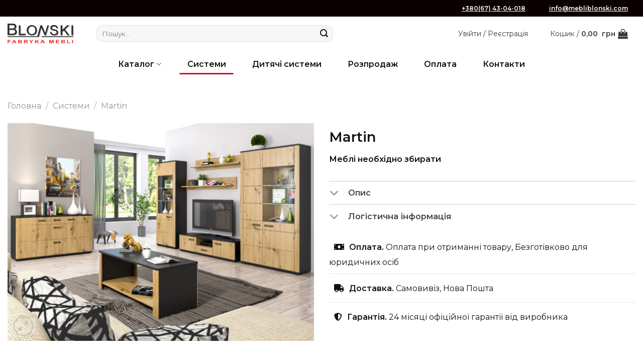

--- FILE ---
content_type: text/html; charset=UTF-8
request_url: https://mebliblonski.com/product/martin-6/
body_size: 28060
content:
<!DOCTYPE html>
<html lang="uk" class="loading-site no-js">
<head>
	<meta charset="UTF-8" />
	<link rel="profile" href="http://gmpg.org/xfn/11" />
	<link rel="pingback" href="https://mebliblonski.com/xmlrpc.php" />

	<script>(function(html){html.className = html.className.replace(/\bno-js\b/,'js')})(document.documentElement);</script>
<meta name='robots' content='index, follow, max-image-preview:large, max-snippet:-1, max-video-preview:-1' />
	<style>img:is([sizes="auto" i], [sizes^="auto," i]) { contain-intrinsic-size: 3000px 1500px }</style>
	<link rel="alternate" href="https://mebliblonski.com/product/martin-6/" hreflang="uk" />
<link rel="alternate" href="https://mebliblonski.com/en/product/martin-en/" hreflang="en" />
<meta name="viewport" content="width=device-width, initial-scale=1" />
	<!-- This site is optimized with the Yoast SEO plugin v25.2 - https://yoast.com/wordpress/plugins/seo/ -->
	<title>Купити Martin - Фабрика меблів - Mebliblonski</title>
	<meta name="description" content="Martin в магазині Mebliblonski ✔️ Купити в Україні ☎ +38 (097) 935 84 58 ✓ Кращі ціни, доставка, гарантія!" />
	<link rel="canonical" href="https://mebliblonski.com/product/martin-6/" />
	<meta property="og:locale" content="uk_UA" />
	<meta property="og:locale:alternate" content="en_GB" />
	<meta property="og:type" content="article" />
	<meta property="og:title" content="Купити Martin - Фабрика меблів - Mebliblonski" />
	<meta property="og:description" content="Martin в магазині Mebliblonski ✔️ Купити в Україні ☎ +38 (097) 935 84 58 ✓ Кращі ціни, доставка, гарантія!" />
	<meta property="og:url" content="https://mebliblonski.com/product/martin-6/" />
	<meta property="og:site_name" content="Mebliblonski" />
	<meta property="article:modified_time" content="2024-04-15T14:36:11+00:00" />
	<meta property="og:image" content="https://mebliblonski.com/wp-content/uploads/2021/11/MARTIN_01-4.jpg" />
	<meta property="og:image:width" content="1020" />
	<meta property="og:image:height" content="724" />
	<meta property="og:image:type" content="image/jpeg" />
	<meta name="twitter:card" content="summary_large_image" />
	<script type="application/ld+json" class="yoast-schema-graph">{"@context":"https://schema.org","@graph":[{"@type":"WebPage","@id":"https://mebliblonski.com/product/martin-6/","url":"https://mebliblonski.com/product/martin-6/","name":"Купити Martin - Фабрика меблів - Mebliblonski","isPartOf":{"@id":"https://mebliblonski.com/#website"},"primaryImageOfPage":{"@id":"https://mebliblonski.com/product/martin-6/#primaryimage"},"image":{"@id":"https://mebliblonski.com/product/martin-6/#primaryimage"},"thumbnailUrl":"https://mebliblonski.com/wp-content/uploads/2021/11/MARTIN_01-4.jpg","datePublished":"2020-05-11T09:20:10+00:00","dateModified":"2024-04-15T14:36:11+00:00","description":"Martin в магазині Mebliblonski ✔️ Купити в Україні ☎ +38 (097) 935 84 58 ✓ Кращі ціни, доставка, гарантія!","breadcrumb":{"@id":"https://mebliblonski.com/product/martin-6/#breadcrumb"},"inLanguage":"uk","potentialAction":[{"@type":"ReadAction","target":["https://mebliblonski.com/product/martin-6/"]}]},{"@type":"ImageObject","inLanguage":"uk","@id":"https://mebliblonski.com/product/martin-6/#primaryimage","url":"https://mebliblonski.com/wp-content/uploads/2021/11/MARTIN_01-4.jpg","contentUrl":"https://mebliblonski.com/wp-content/uploads/2021/11/MARTIN_01-4.jpg","width":4000,"height":2838,"caption":"Martin"},{"@type":"BreadcrumbList","@id":"https://mebliblonski.com/product/martin-6/#breadcrumb","itemListElement":[{"@type":"ListItem","position":1,"name":"Головна сторінка","item":"https://mebliblonski.com/"},{"@type":"ListItem","position":2,"name":"Магазин","item":"https://mebliblonski.com/magazin/"},{"@type":"ListItem","position":3,"name":"Martin"}]},{"@type":"WebSite","@id":"https://mebliblonski.com/#website","url":"https://mebliblonski.com/","name":"Mebliblonski","description":"Фабрика меблів «BLONSKI»","publisher":{"@id":"https://mebliblonski.com/#/schema/person/f55900cb3189a4563cd767735dd0946c"},"potentialAction":[{"@type":"SearchAction","target":{"@type":"EntryPoint","urlTemplate":"https://mebliblonski.com/?s={search_term_string}"},"query-input":{"@type":"PropertyValueSpecification","valueRequired":true,"valueName":"search_term_string"}}],"inLanguage":"uk"},{"@type":["Person","Organization"],"@id":"https://mebliblonski.com/#/schema/person/f55900cb3189a4563cd767735dd0946c","name":"blonski","image":{"@type":"ImageObject","inLanguage":"uk","@id":"https://mebliblonski.com/#/schema/person/image/","url":"https://mebliblonski.com/wp-content/uploads/2021/02/logo-Blonski-1200x6301-1.png","contentUrl":"https://mebliblonski.com/wp-content/uploads/2021/02/logo-Blonski-1200x6301-1.png","width":1200,"height":630,"caption":"blonski"},"logo":{"@id":"https://mebliblonski.com/#/schema/person/image/"}}]}</script>
	<!-- / Yoast SEO plugin. -->


<link rel='dns-prefetch' href='//cdn.jsdelivr.net' />
<link rel='dns-prefetch' href='//fonts.googleapis.com' />
<link href='https://fonts.gstatic.com' crossorigin rel='preconnect' />
<link rel='prefetch' href='https://mebliblonski.com/wp-content/themes/flatsome/assets/js/flatsome.js?ver=43f05e0ca79aa585a6aa' />
<link rel='prefetch' href='https://mebliblonski.com/wp-content/themes/flatsome/assets/js/chunk.slider.js?ver=3.17.7' />
<link rel='prefetch' href='https://mebliblonski.com/wp-content/themes/flatsome/assets/js/chunk.popups.js?ver=3.17.7' />
<link rel='prefetch' href='https://mebliblonski.com/wp-content/themes/flatsome/assets/js/chunk.tooltips.js?ver=3.17.7' />
<link rel='prefetch' href='https://mebliblonski.com/wp-content/themes/flatsome/assets/js/woocommerce.js?ver=1a392523165907adee6a' />
<link rel="alternate" type="application/rss+xml" title="Mebliblonski &raquo; стрічка" href="https://mebliblonski.com/feed/" />
<link rel="alternate" type="application/rss+xml" title="Mebliblonski &raquo; Канал коментарів" href="https://mebliblonski.com/comments/feed/" />
<script>
window._wpemojiSettings = {"baseUrl":"https:\/\/s.w.org\/images\/core\/emoji\/15.0.3\/72x72\/","ext":".png","svgUrl":"https:\/\/s.w.org\/images\/core\/emoji\/15.0.3\/svg\/","svgExt":".svg","source":{"concatemoji":"https:\/\/mebliblonski.com\/wp-includes\/js\/wp-emoji-release.min.js?ver=6.7.4"}};
/*! This file is auto-generated */
!function(i,n){var o,s,e;function c(e){try{var t={supportTests:e,timestamp:(new Date).valueOf()};sessionStorage.setItem(o,JSON.stringify(t))}catch(e){}}function p(e,t,n){e.clearRect(0,0,e.canvas.width,e.canvas.height),e.fillText(t,0,0);var t=new Uint32Array(e.getImageData(0,0,e.canvas.width,e.canvas.height).data),r=(e.clearRect(0,0,e.canvas.width,e.canvas.height),e.fillText(n,0,0),new Uint32Array(e.getImageData(0,0,e.canvas.width,e.canvas.height).data));return t.every(function(e,t){return e===r[t]})}function u(e,t,n){switch(t){case"flag":return n(e,"\ud83c\udff3\ufe0f\u200d\u26a7\ufe0f","\ud83c\udff3\ufe0f\u200b\u26a7\ufe0f")?!1:!n(e,"\ud83c\uddfa\ud83c\uddf3","\ud83c\uddfa\u200b\ud83c\uddf3")&&!n(e,"\ud83c\udff4\udb40\udc67\udb40\udc62\udb40\udc65\udb40\udc6e\udb40\udc67\udb40\udc7f","\ud83c\udff4\u200b\udb40\udc67\u200b\udb40\udc62\u200b\udb40\udc65\u200b\udb40\udc6e\u200b\udb40\udc67\u200b\udb40\udc7f");case"emoji":return!n(e,"\ud83d\udc26\u200d\u2b1b","\ud83d\udc26\u200b\u2b1b")}return!1}function f(e,t,n){var r="undefined"!=typeof WorkerGlobalScope&&self instanceof WorkerGlobalScope?new OffscreenCanvas(300,150):i.createElement("canvas"),a=r.getContext("2d",{willReadFrequently:!0}),o=(a.textBaseline="top",a.font="600 32px Arial",{});return e.forEach(function(e){o[e]=t(a,e,n)}),o}function t(e){var t=i.createElement("script");t.src=e,t.defer=!0,i.head.appendChild(t)}"undefined"!=typeof Promise&&(o="wpEmojiSettingsSupports",s=["flag","emoji"],n.supports={everything:!0,everythingExceptFlag:!0},e=new Promise(function(e){i.addEventListener("DOMContentLoaded",e,{once:!0})}),new Promise(function(t){var n=function(){try{var e=JSON.parse(sessionStorage.getItem(o));if("object"==typeof e&&"number"==typeof e.timestamp&&(new Date).valueOf()<e.timestamp+604800&&"object"==typeof e.supportTests)return e.supportTests}catch(e){}return null}();if(!n){if("undefined"!=typeof Worker&&"undefined"!=typeof OffscreenCanvas&&"undefined"!=typeof URL&&URL.createObjectURL&&"undefined"!=typeof Blob)try{var e="postMessage("+f.toString()+"("+[JSON.stringify(s),u.toString(),p.toString()].join(",")+"));",r=new Blob([e],{type:"text/javascript"}),a=new Worker(URL.createObjectURL(r),{name:"wpTestEmojiSupports"});return void(a.onmessage=function(e){c(n=e.data),a.terminate(),t(n)})}catch(e){}c(n=f(s,u,p))}t(n)}).then(function(e){for(var t in e)n.supports[t]=e[t],n.supports.everything=n.supports.everything&&n.supports[t],"flag"!==t&&(n.supports.everythingExceptFlag=n.supports.everythingExceptFlag&&n.supports[t]);n.supports.everythingExceptFlag=n.supports.everythingExceptFlag&&!n.supports.flag,n.DOMReady=!1,n.readyCallback=function(){n.DOMReady=!0}}).then(function(){return e}).then(function(){var e;n.supports.everything||(n.readyCallback(),(e=n.source||{}).concatemoji?t(e.concatemoji):e.wpemoji&&e.twemoji&&(t(e.twemoji),t(e.wpemoji)))}))}((window,document),window._wpemojiSettings);
</script>
<link rel='stylesheet' id='font-awesome-css' href='https://mebliblonski.com/wp-content/plugins/load-more-products-for-woocommerce/berocket/assets/css/font-awesome.min.css?ver=6.7.4' type='text/css' media='all' />
<style id='wp-emoji-styles-inline-css' type='text/css'>

	img.wp-smiley, img.emoji {
		display: inline !important;
		border: none !important;
		box-shadow: none !important;
		height: 1em !important;
		width: 1em !important;
		margin: 0 0.07em !important;
		vertical-align: -0.1em !important;
		background: none !important;
		padding: 0 !important;
	}
</style>
<style id='wp-block-library-inline-css' type='text/css'>
:root{--wp-admin-theme-color:#007cba;--wp-admin-theme-color--rgb:0,124,186;--wp-admin-theme-color-darker-10:#006ba1;--wp-admin-theme-color-darker-10--rgb:0,107,161;--wp-admin-theme-color-darker-20:#005a87;--wp-admin-theme-color-darker-20--rgb:0,90,135;--wp-admin-border-width-focus:2px;--wp-block-synced-color:#7a00df;--wp-block-synced-color--rgb:122,0,223;--wp-bound-block-color:var(--wp-block-synced-color)}@media (min-resolution:192dpi){:root{--wp-admin-border-width-focus:1.5px}}.wp-element-button{cursor:pointer}:root{--wp--preset--font-size--normal:16px;--wp--preset--font-size--huge:42px}:root .has-very-light-gray-background-color{background-color:#eee}:root .has-very-dark-gray-background-color{background-color:#313131}:root .has-very-light-gray-color{color:#eee}:root .has-very-dark-gray-color{color:#313131}:root .has-vivid-green-cyan-to-vivid-cyan-blue-gradient-background{background:linear-gradient(135deg,#00d084,#0693e3)}:root .has-purple-crush-gradient-background{background:linear-gradient(135deg,#34e2e4,#4721fb 50%,#ab1dfe)}:root .has-hazy-dawn-gradient-background{background:linear-gradient(135deg,#faaca8,#dad0ec)}:root .has-subdued-olive-gradient-background{background:linear-gradient(135deg,#fafae1,#67a671)}:root .has-atomic-cream-gradient-background{background:linear-gradient(135deg,#fdd79a,#004a59)}:root .has-nightshade-gradient-background{background:linear-gradient(135deg,#330968,#31cdcf)}:root .has-midnight-gradient-background{background:linear-gradient(135deg,#020381,#2874fc)}.has-regular-font-size{font-size:1em}.has-larger-font-size{font-size:2.625em}.has-normal-font-size{font-size:var(--wp--preset--font-size--normal)}.has-huge-font-size{font-size:var(--wp--preset--font-size--huge)}.has-text-align-center{text-align:center}.has-text-align-left{text-align:left}.has-text-align-right{text-align:right}#end-resizable-editor-section{display:none}.aligncenter{clear:both}.items-justified-left{justify-content:flex-start}.items-justified-center{justify-content:center}.items-justified-right{justify-content:flex-end}.items-justified-space-between{justify-content:space-between}.screen-reader-text{border:0;clip:rect(1px,1px,1px,1px);clip-path:inset(50%);height:1px;margin:-1px;overflow:hidden;padding:0;position:absolute;width:1px;word-wrap:normal!important}.screen-reader-text:focus{background-color:#ddd;clip:auto!important;clip-path:none;color:#444;display:block;font-size:1em;height:auto;left:5px;line-height:normal;padding:15px 23px 14px;text-decoration:none;top:5px;width:auto;z-index:100000}html :where(.has-border-color){border-style:solid}html :where([style*=border-top-color]){border-top-style:solid}html :where([style*=border-right-color]){border-right-style:solid}html :where([style*=border-bottom-color]){border-bottom-style:solid}html :where([style*=border-left-color]){border-left-style:solid}html :where([style*=border-width]){border-style:solid}html :where([style*=border-top-width]){border-top-style:solid}html :where([style*=border-right-width]){border-right-style:solid}html :where([style*=border-bottom-width]){border-bottom-style:solid}html :where([style*=border-left-width]){border-left-style:solid}html :where(img[class*=wp-image-]){height:auto;max-width:100%}:where(figure){margin:0 0 1em}html :where(.is-position-sticky){--wp-admin--admin-bar--position-offset:var(--wp-admin--admin-bar--height,0px)}@media screen and (max-width:600px){html :where(.is-position-sticky){--wp-admin--admin-bar--position-offset:0px}}
</style>
<style id='classic-theme-styles-inline-css' type='text/css'>
/*! This file is auto-generated */
.wp-block-button__link{color:#fff;background-color:#32373c;border-radius:9999px;box-shadow:none;text-decoration:none;padding:calc(.667em + 2px) calc(1.333em + 2px);font-size:1.125em}.wp-block-file__button{background:#32373c;color:#fff;text-decoration:none}
</style>
<link rel='stylesheet' id='photoswipe-css' href='https://mebliblonski.com/wp-content/plugins/woocommerce/assets/css/photoswipe/photoswipe.min.css?ver=9.8.6' type='text/css' media='all' />
<link rel='stylesheet' id='photoswipe-default-skin-css' href='https://mebliblonski.com/wp-content/plugins/woocommerce/assets/css/photoswipe/default-skin/default-skin.min.css?ver=9.8.6' type='text/css' media='all' />
<style id='woocommerce-inline-inline-css' type='text/css'>
.woocommerce form .form-row .required { visibility: visible; }
</style>
<link rel='stylesheet' id='brands-styles-css' href='https://mebliblonski.com/wp-content/plugins/woocommerce/assets/css/brands.css?ver=9.8.6' type='text/css' media='all' />
<link rel='stylesheet' id='dflip-style-css' href='https://mebliblonski.com/wp-content/plugins/3d-flipbook-dflip-lite/assets/css/dflip.min.css?ver=2.3.65' type='text/css' media='all' />
<style id='akismet-widget-style-inline-css' type='text/css'>

			.a-stats {
				--akismet-color-mid-green: #357b49;
				--akismet-color-white: #fff;
				--akismet-color-light-grey: #f6f7f7;

				max-width: 350px;
				width: auto;
			}

			.a-stats * {
				all: unset;
				box-sizing: border-box;
			}

			.a-stats strong {
				font-weight: 600;
			}

			.a-stats a.a-stats__link,
			.a-stats a.a-stats__link:visited,
			.a-stats a.a-stats__link:active {
				background: var(--akismet-color-mid-green);
				border: none;
				box-shadow: none;
				border-radius: 8px;
				color: var(--akismet-color-white);
				cursor: pointer;
				display: block;
				font-family: -apple-system, BlinkMacSystemFont, 'Segoe UI', 'Roboto', 'Oxygen-Sans', 'Ubuntu', 'Cantarell', 'Helvetica Neue', sans-serif;
				font-weight: 500;
				padding: 12px;
				text-align: center;
				text-decoration: none;
				transition: all 0.2s ease;
			}

			/* Extra specificity to deal with TwentyTwentyOne focus style */
			.widget .a-stats a.a-stats__link:focus {
				background: var(--akismet-color-mid-green);
				color: var(--akismet-color-white);
				text-decoration: none;
			}

			.a-stats a.a-stats__link:hover {
				filter: brightness(110%);
				box-shadow: 0 4px 12px rgba(0, 0, 0, 0.06), 0 0 2px rgba(0, 0, 0, 0.16);
			}

			.a-stats .count {
				color: var(--akismet-color-white);
				display: block;
				font-size: 1.5em;
				line-height: 1.4;
				padding: 0 13px;
				white-space: nowrap;
			}
		
</style>
<link rel='stylesheet' id='select2-css' href='https://mebliblonski.com/wp-content/plugins/woocommerce/assets/css/select2.css?ver=9.8.6' type='text/css' media='all' />
<link rel='stylesheet' id='thwvsf-public-style-css' href='https://mebliblonski.com/wp-content/plugins/product-variation-swatches-for-woocommerce/public/assets/css/thwvsf-public.min.css?ver=6.7.4' type='text/css' media='all' />
<style id='thwvsf-public-style-inline-css' type='text/css'>

       		.thwvsf-wrapper-ul .thwvsf-wrapper-item-li.attr_swatch_design_default {
               	width: 45px; 
               	border-radius: 50px; 
               	height:  45px;
               	box-shadow: 0 0 0 1px #d1d7da; 
           	}
           	.thwvsf-wrapper-ul .thwvsf-wrapper-item-li.thwvsf-label-li.attr_swatch_design_default{
               	width: auto; 
               	height:  45px;
               	color: #000;
               	background-color: #fff;
           	}
           	.thwvsf-wrapper-ul .thwvsf-label-li.attr_swatch_design_default .thwvsf-item-span.item-span-text{
           		font-size: 16px;
           	}
			.thwvsf-wrapper-ul .thwvsf-tooltip .tooltiptext.tooltip_swatch_design_default {
					background-color: #000000;
					color : #ffffff;
			}
			.thwvsf-wrapper-ul .thwvsf-tooltip .tooltiptext.tooltip_swatch_design_default::after{
					border-color: #000000 transparent transparent;
			}
			.thwvsf-wrapper-ul .thwvsf-wrapper-item-li.attr_swatch_design_default.thwvsf-selected, .thwvsf-wrapper-ul .thwvsf-wrapper-item-li.attr_swatch_design_default.thwvsf-selected:hover{
			    -webkit-box-shadow: 0 0 0 2px #827d7d;
			    box-shadow: 0 0 0 2px #827d7d;
			}
			.thwvsf-wrapper-ul .thwvsf-wrapper-item-li.attr_swatch_design_default:hover{
				-webkit-box-shadow: 0 0 0 3px #aaaaaa;
				box-shadow: 0 0 0 3px #aaaaaa;
			}
		
			.thwvsf-wrapper-ul .thwvsf-wrapper-item-li.thwvsf-label-li.attr_swatch_design_default.thwvsf-selected:after {
				content: '';
			}
		

       		.thwvsf-wrapper-ul .thwvsf-wrapper-item-li.attr_swatch_design_1 {
               	width: 45px; 
               	border-radius: 2px; 
               	height:  45px;
               	box-shadow: 0 0 0 1px #d1d7da; 
           	}
           	.thwvsf-wrapper-ul .thwvsf-wrapper-item-li.thwvsf-label-li.attr_swatch_design_1{
               	width: auto; 
               	height:  45px;
               	color: #000;
               	background-color: #fff;
           	}
           	.thwvsf-wrapper-ul .thwvsf-label-li.attr_swatch_design_1 .thwvsf-item-span.item-span-text{
           		font-size: 16px;
           	}
			.thwvsf-wrapper-ul .thwvsf-tooltip .tooltiptext.tooltip_swatch_design_1 {
					background-color: #000000;
					color : #ffffff;
			}
			.thwvsf-wrapper-ul .thwvsf-tooltip .tooltiptext.tooltip_swatch_design_1::after{
					border-color: #000000 transparent transparent;
			}
			.thwvsf-wrapper-ul .thwvsf-wrapper-item-li.attr_swatch_design_1.thwvsf-selected, .thwvsf-wrapper-ul .thwvsf-wrapper-item-li.attr_swatch_design_1.thwvsf-selected:hover{
			    -webkit-box-shadow: 0 0 0 2px #827d7d;
			    box-shadow: 0 0 0 2px #827d7d;
			}
			.thwvsf-wrapper-ul .thwvsf-wrapper-item-li.attr_swatch_design_1:hover{
				-webkit-box-shadow: 0 0 0 3px #aaaaaa;
				box-shadow: 0 0 0 3px #aaaaaa;
			}
		
			.thwvsf-wrapper-ul .thwvsf-wrapper-item-li.thwvsf-label-li.attr_swatch_design_1.thwvsf-selected:after {
				content: '';
			}
		

       		.thwvsf-wrapper-ul .thwvsf-wrapper-item-li.attr_swatch_design_2 {
               	width: 45px; 
               	border-radius: 2px; 
               	height:  45px;
               	box-shadow: 0 0 0 1px #d1d7da; 
           	}
           	.thwvsf-wrapper-ul .thwvsf-wrapper-item-li.thwvsf-label-li.attr_swatch_design_2{
               	width: auto; 
               	height:  45px;
               	color: #000;
               	background-color: #fff;
           	}
           	.thwvsf-wrapper-ul .thwvsf-label-li.attr_swatch_design_2 .thwvsf-item-span.item-span-text{
           		font-size: 16px;
           	}
			.thwvsf-wrapper-ul .thwvsf-tooltip .tooltiptext.tooltip_swatch_design_2 {
					background-color: #000000;
					color : #ffffff;
			}
			.thwvsf-wrapper-ul .thwvsf-tooltip .tooltiptext.tooltip_swatch_design_2::after{
					border-color: #000000 transparent transparent;
			}
			.thwvsf-wrapper-ul .thwvsf-wrapper-item-li.attr_swatch_design_2.thwvsf-selected, .thwvsf-wrapper-ul .thwvsf-wrapper-item-li.attr_swatch_design_2.thwvsf-selected:hover{
			    -webkit-box-shadow: 0 0 0 2px #827d7d;
			    box-shadow: 0 0 0 2px #827d7d;
			}
			.thwvsf-wrapper-ul .thwvsf-wrapper-item-li.attr_swatch_design_2:hover{
				-webkit-box-shadow: 0 0 0 3px #aaaaaa;
				box-shadow: 0 0 0 3px #aaaaaa;
			}
		
			.thwvsf-wrapper-ul .thwvsf-wrapper-item-li.thwvsf-label-li.attr_swatch_design_2.thwvsf-selected:after {
				content: '';
			}
		

       		.thwvsf-wrapper-ul .thwvsf-wrapper-item-li.attr_swatch_design_3 {
               	width: 45px; 
               	border-radius: 2px; 
               	height:  45px;
               	box-shadow: 0 0 0 1px #d1d7da; 
           	}
           	.thwvsf-wrapper-ul .thwvsf-wrapper-item-li.thwvsf-label-li.attr_swatch_design_3{
               	width: auto; 
               	height:  45px;
               	color: #000;
               	background-color: #fff;
           	}
           	.thwvsf-wrapper-ul .thwvsf-label-li.attr_swatch_design_3 .thwvsf-item-span.item-span-text{
           		font-size: 16px;
           	}
			.thwvsf-wrapper-ul .thwvsf-tooltip .tooltiptext.tooltip_swatch_design_3 {
					background-color: #000000;
					color : #ffffff;
			}
			.thwvsf-wrapper-ul .thwvsf-tooltip .tooltiptext.tooltip_swatch_design_3::after{
					border-color: #000000 transparent transparent;
			}
			.thwvsf-wrapper-ul .thwvsf-wrapper-item-li.attr_swatch_design_3.thwvsf-selected, .thwvsf-wrapper-ul .thwvsf-wrapper-item-li.attr_swatch_design_3.thwvsf-selected:hover{
			    -webkit-box-shadow: 0 0 0 2px #827d7d;
			    box-shadow: 0 0 0 2px #827d7d;
			}
			.thwvsf-wrapper-ul .thwvsf-wrapper-item-li.attr_swatch_design_3:hover{
				-webkit-box-shadow: 0 0 0 3px #aaaaaa;
				box-shadow: 0 0 0 3px #aaaaaa;
			}
		
			.thwvsf-wrapper-ul .thwvsf-wrapper-item-li.thwvsf-label-li.attr_swatch_design_3.thwvsf-selected:after {
				content: '';
			}
		
</style>
<link rel='stylesheet' id='flatsome-main-css' href='https://mebliblonski.com/wp-content/themes/flatsome/assets/css/flatsome.css?ver=3.17.7' type='text/css' media='all' />
<style id='flatsome-main-inline-css' type='text/css'>
@font-face {
				font-family: "fl-icons";
				font-display: block;
				src: url(https://mebliblonski.com/wp-content/themes/flatsome/assets/css/icons/fl-icons.eot?v=3.17.7);
				src:
					url(https://mebliblonski.com/wp-content/themes/flatsome/assets/css/icons/fl-icons.eot#iefix?v=3.17.7) format("embedded-opentype"),
					url(https://mebliblonski.com/wp-content/themes/flatsome/assets/css/icons/fl-icons.woff2?v=3.17.7) format("woff2"),
					url(https://mebliblonski.com/wp-content/themes/flatsome/assets/css/icons/fl-icons.ttf?v=3.17.7) format("truetype"),
					url(https://mebliblonski.com/wp-content/themes/flatsome/assets/css/icons/fl-icons.woff?v=3.17.7) format("woff"),
					url(https://mebliblonski.com/wp-content/themes/flatsome/assets/css/icons/fl-icons.svg?v=3.17.7#fl-icons) format("svg");
			}
</style>
<link rel='stylesheet' id='flatsome-shop-css' href='https://mebliblonski.com/wp-content/themes/flatsome/assets/css/flatsome-shop.css?ver=3.17.7' type='text/css' media='all' />
<link rel='stylesheet' id='flatsome-style-css' href='https://mebliblonski.com/wp-content/themes/flatsome-child/style.css?ver=3.0' type='text/css' media='all' />
<link rel='stylesheet' id='flatsome-googlefonts-css' href='//fonts.googleapis.com/css?family=Montserrat%3Aregular%2C600%2Cregular%2Cregular%2Cregular&#038;display=swap&#038;ver=3.9' type='text/css' media='all' />
<script type="text/template" id="tmpl-variation-template">
	<div class="woocommerce-variation-description">{{{ data.variation.variation_description }}}</div>
	<div class="woocommerce-variation-price">{{{ data.variation.price_html }}}</div>
	<div class="woocommerce-variation-availability">{{{ data.variation.availability_html }}}</div>
</script>
<script type="text/template" id="tmpl-unavailable-variation-template">
	<p role="alert">На жаль, цей товар недоступний. Будь ласка, виберіть інше поєднання.</p>
</script>
<script src="https://mebliblonski.com/wp-includes/js/jquery/jquery.min.js?ver=3.7.1" id="jquery-core-js"></script>
<script src="https://mebliblonski.com/wp-includes/js/jquery/jquery-migrate.min.js?ver=3.4.1" id="jquery-migrate-js"></script>
<script src="https://mebliblonski.com/wp-content/plugins/woocommerce/assets/js/jquery-blockui/jquery.blockUI.min.js?ver=2.7.0-wc.9.8.6" id="jquery-blockui-js" data-wp-strategy="defer"></script>
<script id="wc-add-to-cart-js-extra">
var wc_add_to_cart_params = {"ajax_url":"\/wp-admin\/admin-ajax.php","wc_ajax_url":"\/?wc-ajax=%%endpoint%%","i18n_view_cart":"\u041f\u0435\u0440\u0435\u0433\u043b\u044f\u043d\u0443\u0442\u0438 \u043a\u043e\u0448\u0438\u043a","cart_url":"https:\/\/mebliblonski.com\/koshik-2\/","is_cart":"","cart_redirect_after_add":"no"};
</script>
<script src="https://mebliblonski.com/wp-content/plugins/woocommerce/assets/js/frontend/add-to-cart.min.js?ver=9.8.6" id="wc-add-to-cart-js" defer data-wp-strategy="defer"></script>
<script src="https://mebliblonski.com/wp-content/plugins/woocommerce/assets/js/photoswipe/photoswipe.min.js?ver=4.1.1-wc.9.8.6" id="photoswipe-js" defer data-wp-strategy="defer"></script>
<script src="https://mebliblonski.com/wp-content/plugins/woocommerce/assets/js/photoswipe/photoswipe-ui-default.min.js?ver=4.1.1-wc.9.8.6" id="photoswipe-ui-default-js" defer data-wp-strategy="defer"></script>
<script id="wc-single-product-js-extra">
var wc_single_product_params = {"i18n_required_rating_text":"\u0411\u0443\u0434\u044c \u043b\u0430\u0441\u043a\u0430, \u043e\u0446\u0456\u043d\u0456\u0442\u044c","i18n_rating_options":["1 \u0437 5 \u0437\u0456\u0440\u043e\u043a","2 \u0437 5 \u0437\u0456\u0440\u043e\u043a","3 \u0437 5 \u0437\u0456\u0440\u043e\u043a","4 \u0437 5 \u0437\u0456\u0440\u043e\u043a","5 \u0437 5 \u0437\u0456\u0440\u043e\u043a"],"i18n_product_gallery_trigger_text":"\u041f\u0435\u0440\u0435\u0433\u043b\u044f\u0434 \u0433\u0430\u043b\u0435\u0440\u0435\u0457 \u0437\u043e\u0431\u0440\u0430\u0436\u0435\u043d\u044c \u0443 \u043f\u043e\u0432\u043d\u043e\u0435\u043a\u0440\u0430\u043d\u043d\u043e\u043c\u0443 \u0440\u0435\u0436\u0438\u043c\u0456","review_rating_required":"yes","flexslider":{"rtl":false,"animation":"slide","smoothHeight":true,"directionNav":false,"controlNav":"thumbnails","slideshow":false,"animationSpeed":500,"animationLoop":false,"allowOneSlide":false},"zoom_enabled":"","zoom_options":[],"photoswipe_enabled":"1","photoswipe_options":{"shareEl":false,"closeOnScroll":false,"history":false,"hideAnimationDuration":0,"showAnimationDuration":0},"flexslider_enabled":""};
</script>
<script src="https://mebliblonski.com/wp-content/plugins/woocommerce/assets/js/frontend/single-product.min.js?ver=9.8.6" id="wc-single-product-js" defer data-wp-strategy="defer"></script>
<script src="https://mebliblonski.com/wp-content/plugins/woocommerce/assets/js/js-cookie/js.cookie.min.js?ver=2.1.4-wc.9.8.6" id="js-cookie-js" data-wp-strategy="defer"></script>
<script src="https://mebliblonski.com/wp-includes/js/underscore.min.js?ver=1.13.7" id="underscore-js"></script>
<script id="wp-util-js-extra">
var _wpUtilSettings = {"ajax":{"url":"\/wp-admin\/admin-ajax.php"}};
</script>
<script src="https://mebliblonski.com/wp-includes/js/wp-util.min.js?ver=6.7.4" id="wp-util-js"></script>
<link rel="https://api.w.org/" href="https://mebliblonski.com/wp-json/" /><link rel="alternate" title="JSON" type="application/json" href="https://mebliblonski.com/wp-json/wp/v2/product/26077" /><link rel="EditURI" type="application/rsd+xml" title="RSD" href="https://mebliblonski.com/xmlrpc.php?rsd" />
<meta name="generator" content="WordPress 6.7.4" />
<meta name="generator" content="WooCommerce 9.8.6" />
<link rel='shortlink' href='https://mebliblonski.com/?p=26077' />
<link rel="alternate" title="oEmbed (JSON)" type="application/json+oembed" href="https://mebliblonski.com/wp-json/oembed/1.0/embed?url=https%3A%2F%2Fmebliblonski.com%2Fproduct%2Fmartin-6%2F" />
<link rel="alternate" title="oEmbed (XML)" type="text/xml+oembed" href="https://mebliblonski.com/wp-json/oembed/1.0/embed?url=https%3A%2F%2Fmebliblonski.com%2Fproduct%2Fmartin-6%2F&#038;format=xml" />

		<!-- GA Google Analytics @ https://m0n.co/ga -->
		<script async src="https://www.googletagmanager.com/gtag/js?id=UA-190116415-2"></script>
		<script>
			window.dataLayer = window.dataLayer || [];
			function gtag(){dataLayer.push(arguments);}
			gtag('js', new Date());
			gtag('config', 'UA-190116415-2');
		</script>

	<style></style><style>
                .lmp_load_more_button.br_lmp_button_settings .lmp_button:hover {
                    background-color: #9999ff!important;
                    color: #111111!important;
                }
                .lmp_load_more_button.br_lmp_prev_settings .lmp_button:hover {
                    background-color: #9999ff!important;
                    color: #111111!important;
                }li.product.lazy, .berocket_lgv_additional_data.lazy{opacity:0;}</style>

<!-- Saphali Lite Version -->
<meta name="generator" content="Saphali Lite 2.0.0" />

<style>.bg{opacity: 0; transition: opacity 1s; -webkit-transition: opacity 1s;} .bg-loaded{opacity: 1;}</style>	<noscript><style>.woocommerce-product-gallery{ opacity: 1 !important; }</style></noscript>
	      <meta name="onesignal" content="wordpress-plugin"/>
            <script>

      window.OneSignalDeferred = window.OneSignalDeferred || [];

      OneSignalDeferred.push(function(OneSignal) {
        var oneSignal_options = {};
        window._oneSignalInitOptions = oneSignal_options;

        oneSignal_options['serviceWorkerParam'] = { scope: '/' };
oneSignal_options['serviceWorkerPath'] = 'OneSignalSDKWorker.js.php';

        OneSignal.Notifications.setDefaultUrl("https://mebliblonski.com");

        oneSignal_options['wordpress'] = true;
oneSignal_options['appId'] = '744ef368-fc78-4143-83a4-2763455af475';
oneSignal_options['allowLocalhostAsSecureOrigin'] = true;
oneSignal_options['welcomeNotification'] = { };
oneSignal_options['welcomeNotification']['title'] = "";
oneSignal_options['welcomeNotification']['message'] = "";
oneSignal_options['path'] = "https://mebliblonski.com/wp-content/plugins/onesignal-free-web-push-notifications/sdk_files/";
oneSignal_options['promptOptions'] = { };
oneSignal_options['notifyButton'] = { };
oneSignal_options['notifyButton']['enable'] = true;
oneSignal_options['notifyButton']['position'] = 'bottom-left';
oneSignal_options['notifyButton']['theme'] = 'default';
oneSignal_options['notifyButton']['size'] = 'medium';
oneSignal_options['notifyButton']['showCredit'] = true;
oneSignal_options['notifyButton']['text'] = {};
              OneSignal.init(window._oneSignalInitOptions);
                    });

      function documentInitOneSignal() {
        var oneSignal_elements = document.getElementsByClassName("OneSignal-prompt");

        var oneSignalLinkClickHandler = function(event) { OneSignal.Notifications.requestPermission(); event.preventDefault(); };        for(var i = 0; i < oneSignal_elements.length; i++)
          oneSignal_elements[i].addEventListener('click', oneSignalLinkClickHandler, false);
      }

      if (document.readyState === 'complete') {
           documentInitOneSignal();
      }
      else {
           window.addEventListener("load", function(event){
               documentInitOneSignal();
          });
      }
    </script>
<link rel="icon" href="https://mebliblonski.com/wp-content/uploads/2019/05/cropped-maroon-letter-b-512-192x192-100x100.png" sizes="32x32" />
<link rel="icon" href="https://mebliblonski.com/wp-content/uploads/2019/05/cropped-maroon-letter-b-512-192x192.png" sizes="192x192" />
<link rel="apple-touch-icon" href="https://mebliblonski.com/wp-content/uploads/2019/05/cropped-maroon-letter-b-512-192x192.png" />
<meta name="msapplication-TileImage" content="https://mebliblonski.com/wp-content/uploads/2019/05/cropped-maroon-letter-b-512-192x192.png" />
<style id="custom-css" type="text/css">:root {--primary-color: #cf142b;}.container-width, .full-width .ubermenu-nav, .container, .row{max-width: 1410px}.row.row-collapse{max-width: 1380px}.row.row-small{max-width: 1402.5px}.row.row-large{max-width: 1440px}.header-main{height: 67px}#logo img{max-height: 67px}#logo{width:132px;}.header-bottom{min-height: 30px}.header-top{min-height: 33px}.transparent .header-main{height: 90px}.transparent #logo img{max-height: 90px}.has-transparent + .page-title:first-of-type,.has-transparent + #main > .page-title,.has-transparent + #main > div > .page-title,.has-transparent + #main .page-header-wrapper:first-of-type .page-title{padding-top: 170px;}.header.show-on-scroll,.stuck .header-main{height:70px!important}.stuck #logo img{max-height: 70px!important}.search-form{ width: 70%;}.header-bottom {background-color: #ffffff}.top-bar-nav > li > a{line-height: 13px }.header-main .nav > li > a{line-height: 16px }.stuck .header-main .nav > li > a{line-height: 50px }.header-bottom-nav > li > a{line-height: 35px }@media (max-width: 549px) {.header-main{height: 70px}#logo img{max-height: 70px}}.header-top{background-color:#0a0000!important;}/* Color */.accordion-title.active, .has-icon-bg .icon .icon-inner,.logo a, .primary.is-underline, .primary.is-link, .badge-outline .badge-inner, .nav-outline > li.active> a,.nav-outline >li.active > a, .cart-icon strong,[data-color='primary'], .is-outline.primary{color: #cf142b;}/* Color !important */[data-text-color="primary"]{color: #cf142b!important;}/* Background Color */[data-text-bg="primary"]{background-color: #cf142b;}/* Background */.scroll-to-bullets a,.featured-title, .label-new.menu-item > a:after, .nav-pagination > li > .current,.nav-pagination > li > span:hover,.nav-pagination > li > a:hover,.has-hover:hover .badge-outline .badge-inner,button[type="submit"], .button.wc-forward:not(.checkout):not(.checkout-button), .button.submit-button, .button.primary:not(.is-outline),.featured-table .title,.is-outline:hover, .has-icon:hover .icon-label,.nav-dropdown-bold .nav-column li > a:hover, .nav-dropdown.nav-dropdown-bold > li > a:hover, .nav-dropdown-bold.dark .nav-column li > a:hover, .nav-dropdown.nav-dropdown-bold.dark > li > a:hover, .header-vertical-menu__opener ,.is-outline:hover, .tagcloud a:hover,.grid-tools a, input[type='submit']:not(.is-form), .box-badge:hover .box-text, input.button.alt,.nav-box > li > a:hover,.nav-box > li.active > a,.nav-pills > li.active > a ,.current-dropdown .cart-icon strong, .cart-icon:hover strong, .nav-line-bottom > li > a:before, .nav-line-grow > li > a:before, .nav-line > li > a:before,.banner, .header-top, .slider-nav-circle .flickity-prev-next-button:hover svg, .slider-nav-circle .flickity-prev-next-button:hover .arrow, .primary.is-outline:hover, .button.primary:not(.is-outline), input[type='submit'].primary, input[type='submit'].primary, input[type='reset'].button, input[type='button'].primary, .badge-inner{background-color: #cf142b;}/* Border */.nav-vertical.nav-tabs > li.active > a,.scroll-to-bullets a.active,.nav-pagination > li > .current,.nav-pagination > li > span:hover,.nav-pagination > li > a:hover,.has-hover:hover .badge-outline .badge-inner,.accordion-title.active,.featured-table,.is-outline:hover, .tagcloud a:hover,blockquote, .has-border, .cart-icon strong:after,.cart-icon strong,.blockUI:before, .processing:before,.loading-spin, .slider-nav-circle .flickity-prev-next-button:hover svg, .slider-nav-circle .flickity-prev-next-button:hover .arrow, .primary.is-outline:hover{border-color: #cf142b}.nav-tabs > li.active > a{border-top-color: #cf142b}.widget_shopping_cart_content .blockUI.blockOverlay:before { border-left-color: #cf142b }.woocommerce-checkout-review-order .blockUI.blockOverlay:before { border-left-color: #cf142b }/* Fill */.slider .flickity-prev-next-button:hover svg,.slider .flickity-prev-next-button:hover .arrow{fill: #cf142b;}/* Focus */.primary:focus-visible, .submit-button:focus-visible, button[type="submit"]:focus-visible { outline-color: #cf142b!important; }body{color: #121212}h1,h2,h3,h4,h5,h6,.heading-font{color: #121212;}body{font-size: 100%;}@media screen and (max-width: 549px){body{font-size: 100%;}}body{font-family: Montserrat, sans-serif;}body {font-weight: 400;font-style: normal;}.nav > li > a {font-family: Montserrat, sans-serif;}.mobile-sidebar-levels-2 .nav > li > ul > li > a {font-family: Montserrat, sans-serif;}.nav > li > a,.mobile-sidebar-levels-2 .nav > li > ul > li > a {font-weight: 400;font-style: normal;}h1,h2,h3,h4,h5,h6,.heading-font, .off-canvas-center .nav-sidebar.nav-vertical > li > a{font-family: Montserrat, sans-serif;}h1,h2,h3,h4,h5,h6,.heading-font,.banner h1,.banner h2 {font-weight: 600;font-style: normal;}.alt-font{font-family: Montserrat, sans-serif;}.alt-font {font-weight: 400!important;font-style: normal!important;}.breadcrumbs{text-transform: none;}button,.button{text-transform: none;}.nav > li > a, .links > li > a{text-transform: none;}.section-title span{text-transform: none;}h3.widget-title,span.widget-title{text-transform: none;}.header:not(.transparent) .header-bottom-nav.nav > li > a{color: #121212;}a{color: #121212;}.current .breadcrumb-step, [data-icon-label]:after, .button#place_order,.button.checkout,.checkout-button,.single_add_to_cart_button.button{background-color: #dd3333!important }.has-equal-box-heights .box-image {padding-top: 100%;}@media screen and (min-width: 550px){.products .box-vertical .box-image{min-width: 300px!important;width: 300px!important;}}.footer-1{background-color: #0c0c0c}.footer-2{background-color: #0c0c0c}.absolute-footer, html{background-color: #191919}.page-title-small + main .product-container > .row{padding-top:0;}.nav-vertical-fly-out > li + li {border-top-width: 1px; border-top-style: solid;}/* Custom CSS */.price-wrapper .price {display: inline-grid;}.accordion-title.active {border-color: #c1c1c1;}.accordion-title.active{color: #000;}.active > .toggle {transform: inherit;}.accordion::after {display: none;}.accordion {background-color: #fff;padding: 0px;}.accordion-title {border-top: 1px solid #ccc;font-weight: bold;}.accordion:hover {background-color: #fff;}.accordion-title.active {background-color: rgb(255, 255, 255);}/* Custom CSS Mobile */@media (max-width: 549px){.nav-dark .nav>li>a {color: hsl(0deg 0% 0% / 80%);}.wp-bottom-menu-search-form i {top: 35%;}}.label-new.menu-item > a:after{content:"New";}.label-hot.menu-item > a:after{content:"Hot";}.label-sale.menu-item > a:after{content:"Sale";}.label-popular.menu-item > a:after{content:"Popular";}</style>		<style type="text/css" id="wp-custom-css">
			.button-container-custom {
    display: flex;
    justify-content: center;
    align-items: center;
}

.center-button-custom {

    padding: 6px 17px;
    font-size: 16px;
    background-color: #000;
    color: white;
    border: none;
    border-radius: 0px;
    cursor: pointer;
    transition: background-color 0.3s ease; 	
} 

.center-button-custom:hover {
    background-color: #282828;
}

.df-element[data-df-lightbox], .df-element[data-lightbox] {
	font-weight: bold;
	 	padding: 10px 60px;
    font-size: 16px;
    background-color: #000;
    color: white;
    border: none;
    border-radius: 0px;
    cursor: pointer;
    transition: background-color 0.3s ease;
}		</style>
		</head>

<body class="product-template-default single single-product postid-26077 theme-flatsome woocommerce woocommerce-page woocommerce-no-js nav-dropdown-has-arrow nav-dropdown-has-shadow nav-dropdown-has-border">


<a class="skip-link screen-reader-text" href="#main">Skip to content</a>

<div id="wrapper">

	
	<header id="header" class="header ">
		<div class="header-wrapper">
			<div id="top-bar" class="header-top hide-for-sticky nav-dark">
    <div class="flex-row container">
      <div class="flex-col hide-for-medium flex-left">
          <ul class="nav nav-left medium-nav-center nav-small  nav-divided">
                        </ul>
      </div>

      <div class="flex-col hide-for-medium flex-center">
          <ul class="nav nav-center nav-small  nav-divided">
                        </ul>
      </div>

      <div class="flex-col hide-for-medium flex-right">
         <ul class="nav top-bar-nav nav-right nav-small  nav-divided">
              <li class="html custom html_topbar_left"><strong><a class="phone-nubmer-in-header" style="text-decoration: underline; color: #fff;" href="tel:+380674304018">+380(67) 43-04-018</a></strong></li><li class="html custom html_topbar_right"><strong><a class="email-in-header" style="text-decoration: underline; color: #fff;" href="mailto:info@mebliblonski.com">info@mebliblonski.com</a></strong>

</li>          </ul>
      </div>

            <div class="flex-col show-for-medium flex-grow">
          <ul class="nav nav-center nav-small mobile-nav  nav-divided">
              <li class="html custom html_topbar_left"><strong><a class="phone-nubmer-in-header" style="text-decoration: underline; color: #fff;" href="tel:+380674304018">+380(67) 43-04-018</a></strong></li>          </ul>
      </div>
      
    </div>
</div>
<div id="masthead" class="header-main hide-for-sticky">
      <div class="header-inner flex-row container logo-left medium-logo-center" role="navigation">

          <!-- Logo -->
          <div id="logo" class="flex-col logo">
            
<!-- Header logo -->
<a href="https://mebliblonski.com/" title="Mebliblonski - Фабрика меблів «BLONSKI»" rel="home">
		<img width="248" height="73" src="https://mebliblonski.com/wp-content/uploads/2021/02/cropped-logo.png" class="header_logo header-logo" alt="Mebliblonski"/><img  width="248" height="73" src="https://mebliblonski.com/wp-content/uploads/2021/02/cropped-logo.png" class="header-logo-dark" alt="Mebliblonski"/></a>
          </div>

          <!-- Mobile Left Elements -->
          <div class="flex-col show-for-medium flex-left">
            <ul class="mobile-nav nav nav-left ">
              <li class="nav-icon has-icon">
  		<a href="#" data-open="#main-menu" data-pos="center" data-bg="main-menu-overlay" data-color="" class="is-small" aria-label="Menu" aria-controls="main-menu" aria-expanded="false">

		  <i class="icon-menu" ></i>
		  		</a>
	</li>
            </ul>
          </div>

          <!-- Left Elements -->
          <div class="flex-col hide-for-medium flex-left
            flex-grow">
            <ul class="header-nav header-nav-main nav nav-left " >
              <li class="header-search-form search-form html relative has-icon">
	<div class="header-search-form-wrapper">
		<div class="searchform-wrapper ux-search-box relative form-flat is-normal"><form role="search" method="get" class="searchform" action="https://mebliblonski.com/">
	<div class="flex-row relative">
						<div class="flex-col flex-grow">
			<label class="screen-reader-text" for="woocommerce-product-search-field-0">Шукати:</label>
			<input type="search" id="woocommerce-product-search-field-0" class="search-field mb-0" placeholder="Пошук&hellip;" value="" name="s" />
			<input type="hidden" name="post_type" value="product" />
							<input type="hidden" name="lang" value="ua" />
					</div>
		<div class="flex-col">
			<button type="submit" value="Шукати" class="ux-search-submit submit-button secondary button  icon mb-0" aria-label="Submit">
				<i class="icon-search" ></i>			</button>
		</div>
	</div>
	<div class="live-search-results text-left z-top"></div>
</form>
</div>	</div>
</li>
            </ul>
          </div>

          <!-- Right Elements -->
          <div class="flex-col hide-for-medium flex-right">
            <ul class="header-nav header-nav-main nav nav-right ">
              <li class="account-item has-icon
    "
>

<a href="https://mebliblonski.com/moj-kabinet/"
    class="nav-top-link nav-top-not-logged-in "
      >
    <span>
    Увійти     / Реєстрація  </span>
  
</a>



</li>
<li class="cart-item has-icon">

	<a href="https://mebliblonski.com/koshik-2/" class="header-cart-link off-canvas-toggle nav-top-link is-small" data-open="#cart-popup" data-class="off-canvas-cart" title="Кошик" data-pos="right">

<span class="header-cart-title">
   Кошик   /      <span class="cart-price"><span class="woocommerce-Price-amount amount"><bdi>0,00&nbsp;<span class="woocommerce-Price-currencySymbol"> грн </span></bdi></span></span>
  </span>

    <i class="icon-shopping-bag"
    data-icon-label="0">
  </i>
  </a>



  <!-- Cart Sidebar Popup -->
  <div id="cart-popup" class="mfp-hide widget_shopping_cart">
  <div class="cart-popup-inner inner-padding">
      <div class="cart-popup-title text-center">
          <h4 class="uppercase">Кошик</h4>
          <div class="is-divider"></div>
      </div>
      <div class="widget_shopping_cart_content">
          

	<p class="woocommerce-mini-cart__empty-message">У кошику немає товарів.</p>


      </div>
            <div class="cart-sidebar-content relative"></div>  </div>
  </div>

</li>
            </ul>
          </div>

          <!-- Mobile Right Elements -->
          <div class="flex-col show-for-medium flex-right">
            <ul class="mobile-nav nav nav-right ">
              <li class="cart-item has-icon">

      <a href="https://mebliblonski.com/koshik-2/" class="header-cart-link off-canvas-toggle nav-top-link is-small" data-open="#cart-popup" data-class="off-canvas-cart" title="Кошик" data-pos="right">
  
    <i class="icon-shopping-bag"
    data-icon-label="0">
  </i>
  </a>

</li>
            </ul>
          </div>

      </div>

      </div>
<div id="wide-nav" class="header-bottom wide-nav hide-for-sticky nav-dark flex-has-center hide-for-medium">
    <div class="flex-row container">

            
                        <div class="flex-col hide-for-medium flex-center">
                <ul class="nav header-nav header-bottom-nav nav-center  nav-line-bottom nav-size-large nav-spacing-large">
                    <li id="menu-item-38201" class="menu-item menu-item-type-custom menu-item-object-custom menu-item-38201 menu-item-design-full-width menu-item-has-block has-dropdown"><a class="nav-top-link" aria-expanded="false" aria-haspopup="menu">Каталог<i class="icon-angle-down" ></i></a><div class="sub-menu nav-dropdown"><div class="row row-collapse"  id="row-1293351154">


	<div id="col-608515902" class="col small-12 large-12"  >
				<div class="col-inner"  >
			
			

<div class="row row-large"  id="row-2123520537">


	<div id="col-462033446" class="col medium-6 small-12 large-6"  >
				<div class="col-inner"  >
			
			

<div class="row"  id="row-1813697108">


	<div id="col-1665569973" class="col medium-6 small-12 large-6"  >
				<div class="col-inner"  >
			
			

	<div class="ux-menu stack stack-col justify-start ux-menu--divider-solid">
		

	<div class="ux-menu-link flex menu-item">
		<a class="ux-menu-link__link flex" href="https://mebliblonski.com/product-category/systemy/" >
						<span class="ux-menu-link__text">
				Системи			</span>
		</a>
	</div>
	

	<div class="ux-menu-link flex menu-item">
		<a class="ux-menu-link__link flex" href="https://mebliblonski.com/product-category/dytyachi-systemy/" >
						<span class="ux-menu-link__text">
				Дитячі системи			</span>
		</a>
	</div>
	

	<div class="ux-menu-link flex menu-item">
		<a class="ux-menu-link__link flex" href="https://mebliblonski.com/product-category/vitryny/" >
						<span class="ux-menu-link__text">
				Вітрини			</span>
		</a>
	</div>
	

	<div class="ux-menu-link flex menu-item">
		<a class="ux-menu-link__link flex" href="https://mebliblonski.com/product-category/tumbu-pid-vzuttya/" >
						<span class="ux-menu-link__text">
				Тумби під взуття			</span>
		</a>
	</div>
	

	<div class="ux-menu-link flex menu-item">
		<a class="ux-menu-link__link flex" href="https://mebliblonski.com/product-category/myaki-mebli/" >
						<span class="ux-menu-link__text">
				М&#039;які меблі			</span>
		</a>
	</div>
	

	<div class="ux-menu-link flex menu-item">
		<a class="ux-menu-link__link flex" href="https://mebliblonski.com/product-category/lizhka-ta-tumby/" >
						<span class="ux-menu-link__text">
				Ліжка та тумби			</span>
		</a>
	</div>
	


	</div>
	

		</div>
					</div>

	

	<div id="col-692420910" class="col medium-6 small-12 large-6"  >
				<div class="col-inner"  >
			
			

	<div class="ux-menu stack stack-col justify-start ux-menu--divider-solid">
		

	<div class="ux-menu-link flex menu-item">
		<a class="ux-menu-link__link flex" href="https://mebliblonski.com/product-category/stoly/" >
						<span class="ux-menu-link__text">
				Столи			</span>
		</a>
	</div>
	

	<div class="ux-menu-link flex menu-item">
		<a class="ux-menu-link__link flex" href="https://mebliblonski.com/product-category/polytsi-i-stelazhi/" >
						<span class="ux-menu-link__text">
				Полиці і стелажі			</span>
		</a>
	</div>
	

	<div class="ux-menu-link flex menu-item">
		<a class="ux-menu-link__link flex" href="https://mebliblonski.com/product-category/tumby-pid-tv/" >
						<span class="ux-menu-link__text">
				Тумби під ТВ			</span>
		</a>
	</div>
	

	<div class="ux-menu-link flex menu-item">
		<a class="ux-menu-link__link flex" href="https://mebliblonski.com/product-category/kuhni/" >
						<span class="ux-menu-link__text">
				Кухні			</span>
		</a>
	</div>
	

	<div class="ux-menu-link flex menu-item">
		<a class="ux-menu-link__link flex" href="https://mebliblonski.com/product-category/komody/" >
						<span class="ux-menu-link__text">
				Комоди			</span>
		</a>
	</div>
	

	<div class="ux-menu-link flex menu-item">
		<a class="ux-menu-link__link flex" href="https://mebliblonski.com/product-category/vanni-kimnaty/" >
						<span class="ux-menu-link__text">
				Ванні кімнати			</span>
		</a>
	</div>
	


	</div>
	

		</div>
					</div>

	

</div>

		</div>
					</div>

	

	<div id="col-1916422026" class="col medium-6 small-12 large-6"  >
				<div class="col-inner"  >
			
			

<div class="row"  id="row-1294084278">


	<div id="col-1962728569" class="col medium-6 small-12 large-6"  >
				<div class="col-inner"  >
			
			

	<div class="box has-hover   has-hover box-text-bottom" >

		<div class="box-image" >
			<a href="https://mebliblonski.com/product/komod-sky-2/" >			<div class="image-zoom image-cover" style="padding-top:75%;">
				<img width="2200" height="2200" src="https://mebliblonski.com/wp-content/uploads/2022/10/Sky-2-commode-4s-Elen_2_interior-1-1.jpg" class="attachment- size-" alt="" decoding="async" fetchpriority="high" srcset="https://mebliblonski.com/wp-content/uploads/2022/10/Sky-2-commode-4s-Elen_2_interior-1-1.jpg 2200w, https://mebliblonski.com/wp-content/uploads/2022/10/Sky-2-commode-4s-Elen_2_interior-1-1-300x300.jpg 300w, https://mebliblonski.com/wp-content/uploads/2022/10/Sky-2-commode-4s-Elen_2_interior-1-1-100x100.jpg 100w, https://mebliblonski.com/wp-content/uploads/2022/10/Sky-2-commode-4s-Elen_2_interior-1-1-600x600.jpg 600w, https://mebliblonski.com/wp-content/uploads/2022/10/Sky-2-commode-4s-Elen_2_interior-1-1-1024x1024.jpg 1024w, https://mebliblonski.com/wp-content/uploads/2022/10/Sky-2-commode-4s-Elen_2_interior-1-1-150x150.jpg 150w, https://mebliblonski.com/wp-content/uploads/2022/10/Sky-2-commode-4s-Elen_2_interior-1-1-768x768.jpg 768w, https://mebliblonski.com/wp-content/uploads/2022/10/Sky-2-commode-4s-Elen_2_interior-1-1-1536x1536.jpg 1536w, https://mebliblonski.com/wp-content/uploads/2022/10/Sky-2-commode-4s-Elen_2_interior-1-1-2048x2048.jpg 2048w, https://mebliblonski.com/wp-content/uploads/2022/10/Sky-2-commode-4s-Elen_2_interior-1-1-350x350.jpg 350w, https://mebliblonski.com/wp-content/uploads/2022/10/Sky-2-commode-4s-Elen_2_interior-1-1-247x247.jpg 247w" sizes="(max-width: 2200px) 100vw, 2200px" />											</div>
			</a>		</div>

		<div class="box-text text-left" >
			<div class="box-text-inner">
				

<h4>Комод Sky</h4>
<p>Чудове рішення для вашого затишку</p>

			</div>
		</div>
	</div>
	

		</div>
					</div>

	

	<div id="col-1050206436" class="col medium-6 small-12 large-6"  >
				<div class="col-inner"  >
			
			

	<div class="box has-hover   has-hover box-text-bottom" >

		<div class="box-image" >
			<a href="https://mebliblonski.com/product-category/systemy/melini/" >			<div class="image-zoom image-cover" style="padding-top:75%;">
				<img width="1280" height="800" src="https://mebliblonski.com/wp-content/uploads/2024/03/MELINI-siryi_interior.jpg" class="attachment- size-" alt="" decoding="async" srcset="https://mebliblonski.com/wp-content/uploads/2024/03/MELINI-siryi_interior.jpg 1280w, https://mebliblonski.com/wp-content/uploads/2024/03/MELINI-siryi_interior-300x188.jpg 300w, https://mebliblonski.com/wp-content/uploads/2024/03/MELINI-siryi_interior-1024x640.jpg 1024w, https://mebliblonski.com/wp-content/uploads/2024/03/MELINI-siryi_interior-768x480.jpg 768w, https://mebliblonski.com/wp-content/uploads/2024/03/MELINI-siryi_interior-600x375.jpg 600w" sizes="(max-width: 1280px) 100vw, 1280px" />											</div>
			</a>		</div>

		<div class="box-text text-left" >
			<div class="box-text-inner">
				

<h4>Система Melini</h4>

			</div>
		</div>
	</div>
	

		</div>
					</div>

	

</div>

		</div>
					</div>

	

</div>

		</div>
				
<style>
#col-608515902 > .col-inner {
  padding: 60px 0px 0px 0px;
}
</style>
	</div>

	

</div></div></li>
<li id="menu-item-38204" class="menu-item menu-item-type-taxonomy menu-item-object-product_cat current-product-ancestor current-menu-parent current-product-parent menu-item-38204 active menu-item-design-default"><a href="https://mebliblonski.com/product-category/systemy/" class="nav-top-link">Системи</a></li>
<li id="menu-item-38202" class="menu-item menu-item-type-taxonomy menu-item-object-product_cat menu-item-38202 menu-item-design-default"><a href="https://mebliblonski.com/product-category/dytyachi-systemy/" class="nav-top-link">Дитячі системи</a></li>
<li id="menu-item-42197" class="menu-item menu-item-type-taxonomy menu-item-object-product_cat menu-item-42197 menu-item-design-default"><a href="https://mebliblonski.com/product-category/rozprodazh/" class="nav-top-link">Розпродаж</a></li>
<li id="menu-item-74" class="menu-item menu-item-type-post_type menu-item-object-page menu-item-74 menu-item-design-default"><a href="https://mebliblonski.com/payment/" class="nav-top-link">Оплата</a></li>
<li id="menu-item-73" class="menu-item menu-item-type-post_type menu-item-object-page menu-item-73 menu-item-design-default"><a href="https://mebliblonski.com/contacts-2/" class="nav-top-link">Контакти</a></li>
                </ul>
            </div>
            
            
            
    </div>
</div>

<div class="header-bg-container fill"><div class="header-bg-image fill"></div><div class="header-bg-color fill"></div></div>		</div>
	</header>

	<div class="page-title shop-page-title product-page-title">
	<div class="page-title-inner flex-row medium-flex-wrap container">
	  <div class="flex-col flex-grow medium-text-center">
	  		<div class="is-medium">
	<nav class="woocommerce-breadcrumb breadcrumbs "><a href="https://mebliblonski.com/">Головна</a> <span class="divider">&#47;</span> <a href="https://mebliblonski.com/product-category/systemy/">Системи</a> <span class="divider">&#47;</span> <a href="https://mebliblonski.com/product-category/systemy/martin/">Martin</a></nav></div>
	  </div>

	   <div class="flex-col medium-text-center">
		   		   </div>
	</div>
</div>

	<main id="main" class="">

	<div class="shop-container">
<div data-slug="" class="wpf-search-container">
		
			<div class="container">
	<div class="woocommerce-notices-wrapper"></div></div>
<div id="product-26077" class="product type-product post-26077 status-publish first instock product_cat-martin product_cat-systemy has-post-thumbnail taxable shipping-taxable product-type-simple">
	<div class="product-container">
  <div class="product-main">
    <div class="row content-row mb-0">

    	<div class="product-gallery large-6 col">
    	
<div class="product-images relative mb-half has-hover woocommerce-product-gallery woocommerce-product-gallery--with-images woocommerce-product-gallery--columns-4 images" data-columns="4">

  <div class="badge-container is-larger absolute left top z-1">

</div>

  <div class="image-tools absolute top show-on-hover right z-3">
      </div>

  <div class="woocommerce-product-gallery__wrapper product-gallery-slider slider slider-nav-small mb-half"
        data-flickity-options='{
                "cellAlign": "center",
                "wrapAround": true,
                "autoPlay": false,
                "prevNextButtons":true,
                "adaptiveHeight": true,
                "imagesLoaded": true,
                "lazyLoad": 1,
                "dragThreshold" : 15,
                "pageDots": false,
                "rightToLeft": false       }'>
    <div data-thumb="https://mebliblonski.com/wp-content/uploads/2021/11/MARTIN_01-4-100x100.jpg" data-thumb-alt="Martin" class="woocommerce-product-gallery__image slide first"><a href="https://mebliblonski.com/wp-content/uploads/2021/11/MARTIN_01-4.jpg"><img width="600" height="426" src="https://mebliblonski.com/wp-content/uploads/2021/11/MARTIN_01-4-600x426.jpg" class="wp-post-image skip-lazy" alt="Martin" title="Martin 1" data-caption="" data-src="https://mebliblonski.com/wp-content/uploads/2021/11/MARTIN_01-4.jpg" data-large_image="https://mebliblonski.com/wp-content/uploads/2021/11/MARTIN_01-4.jpg" data-large_image_width="4000" data-large_image_height="2838" decoding="async" /></a></div>  </div>

  <div class="image-tools absolute bottom left z-3">
        <a href="#product-zoom" class="zoom-button button is-outline circle icon tooltip hide-for-small" title="Zoom">
      <i class="icon-expand" ></i>    </a>
   </div>
</div>

    	</div>

    	<div class="product-info summary col-fit col entry-summary product-summary form-minimal">

    		<h1 class="product-title product_title entry-title">
	Martin</h1>

<div class="wbpl_share"><strong>Меблі необхідно збирати</strong></div><div class="price-wrapper">
	<p class="price product-page-price ">
  </p>
</div>
<div class="product-page-accordian">
	<div class="accordion">
						<div id="accordion-description" class="accordion-item">
			<a id="accordion-description-label" class="accordion-title plain" aria-expanded="false" aria-controls="accordion-description-content" href="#accordion-item-description">
				<button class="toggle" aria-label="Toggle"><i class="icon-angle-down"></i></button>
				Опис			</a>
			<div id="accordion-description-content" class="accordion-inner" aria-labelledby="accordion-description-label">
				

<p>• Колір: дуб артизан+чорний<br />• Корпус ДСП ламіноване товщиною 16 мм в кольорі чорний.<br />• Фасади: МДФ 19 мм покритий ПВХ фолією дуб артизан <br />• Крайка: ABS 0,45 мм та 2 мм<br />• Ручки: Ручка металеві.<br />• Ніжки: пластикові.<br />• Механізм шухляд: направляюча телескопічна повного висування.<br />• Петлі: Петлі з установкой на глухі двері 180* та напівнакладні петлі <br />• Додатково: LED підсвітка (можлива для елементів зі склом)</p>
			</div>
		</div>
						<div id="accordion-additional_information" class="accordion-item">
			<a id="accordion-additional_information-label" class="accordion-title plain" aria-expanded="false" aria-controls="accordion-additional_information-content" href="#accordion-item-additional_information">
				<button class="toggle" aria-label="Toggle"><i class="icon-angle-down"></i></button>
				Логістична інформація			</a>
			<div id="accordion-additional_information-content" class="accordion-inner" aria-labelledby="accordion-additional_information-label">
							</div>
		</div>
			</div>
</div>

  <link rel="stylesheet" href="https://cdnjs.cloudflare.com/ajax/libs/font-awesome/5.15.3/css/all.min.css">
 <div class="additional-text-on-product-page">
<div class="product-about__text"><strong><i class="fas fa-money-bill" id="icon-panel-options-product-page" style="padding: 10px;"></i>Оплата. </strong><span>Оплата при отриманні товару, Безготівково для юридичних осіб</span><!----></div>
<hr class="product-about__text" style="margin: 10px 0;">
<div class="product-about__text"><strong><i class="fas fa-truck" id="icon-panel-options-product-page" style="padding: 10px;"></i>Доставка. </strong><span>Самовивіз, Нова Пошта</span><!----></div>
<hr class="product-about__text" style="margin: 10px 0;">
<div class="product-about__text"><strong><i class="fas fa-shield-alt" id="icon-panel-options-product-page" style="padding: 10px; margin-bottom: 10px"></i>Гарантія. </strong><span>24 місяці офіційної гарантії від виробника</span><!----></div>
</div>
	
    	</div>

    	<div id="product-sidebar" class="mfp-hide">
    		<div class="sidebar-inner">
    			<aside id="woocommerce_product_search-2" class="widget woocommerce widget_product_search"><span class="widget-title shop-sidebar">Пошук</span><div class="is-divider small"></div><form role="search" method="get" class="searchform" action="https://mebliblonski.com/">
	<div class="flex-row relative">
						<div class="flex-col flex-grow">
			<label class="screen-reader-text" for="woocommerce-product-search-field-1">Шукати:</label>
			<input type="search" id="woocommerce-product-search-field-1" class="search-field mb-0" placeholder="Пошук&hellip;" value="" name="s" />
			<input type="hidden" name="post_type" value="product" />
							<input type="hidden" name="lang" value="ua" />
					</div>
		<div class="flex-col">
			<button type="submit" value="Шукати" class="ux-search-submit submit-button secondary button  icon mb-0" aria-label="Submit">
				<i class="icon-search" ></i>			</button>
		</div>
	</div>
	<div class="live-search-results text-left z-top"></div>
</form>
</aside>    		</div>
    	</div>

    </div>
  </div>

  <div class="product-footer">
  	<div class="container">
    		
	<div class="related related-products-wrapper product-section">

					<h3 class="product-section-title container-width product-section-title-related pt-half pb-half uppercase">
				Супутні товари			</h3>
		

	
  
    <div class="row has-equal-box-heights equalize-box large-columns-4 medium-columns-3 small-columns-2 row-small" >
  
		<div class="product-small col has-hover product type-product post-18926 status-publish instock product_cat-systemy product_cat-rodan has-post-thumbnail taxable shipping-taxable product-type-simple">
	<div class="col-inner">
	
<div class="badge-container absolute left top z-1">

</div>
	<div class="product-small box ">
		<div class="box-image">
			<div class="image-none">
				<a href="https://mebliblonski.com/product/rodan/" aria-label="Rodan">
					<img width="300" height="300" src="https://mebliblonski.com/wp-content/uploads/2021/11/RODAN_2-4-300x300.jpg" class="attachment-woocommerce_thumbnail size-woocommerce_thumbnail" alt="Rodan" decoding="async" loading="lazy" srcset="https://mebliblonski.com/wp-content/uploads/2021/11/RODAN_2-4-300x300.jpg 300w, https://mebliblonski.com/wp-content/uploads/2021/11/RODAN_2-4-100x100.jpg 100w" sizes="auto, (max-width: 300px) 100vw, 300px" />				</a>
			</div>
			<div class="image-tools is-small top right show-on-hover">
							</div>
			<div class="image-tools is-small hide-for-small bottom left show-on-hover">
							</div>
			<div class="image-tools grid-tools text-center hide-for-small bottom hover-slide-in show-on-hover">
							</div>
					</div>

		<div class="box-text box-text-products">
			<span class="soldin">В наявності</span><div class="title-wrapper">		<p class="category uppercase is-smaller no-text-overflow product-cat op-7">
			Системи		</p>
	<p class="name product-title woocommerce-loop-product__title"><a href="https://mebliblonski.com/product/rodan/" class="woocommerce-LoopProduct-link woocommerce-loop-product__link">Rodan</a></p></div><div class="price-wrapper">
</div><div class="add-to-cart-button"><a href="https://mebliblonski.com/product/rodan/" aria-describedby="woocommerce_loop_add_to_cart_link_describedby_18926" data-quantity="1" class="primary is-small mb-0 button product_type_simple is-gloss" data-product_id="18926" data-product_sku="" aria-label="Детальніше про &ldquo;Rodan&rdquo;" rel="nofollow" data-success_message="">Читати далі</a></div>	<span id="woocommerce_loop_add_to_cart_link_describedby_18926" class="screen-reader-text">
			</span>
		</div>
	</div>
		</div>
</div><div class="product-small col has-hover out-of-stock product type-product post-23685 status-publish outofstock product_cat-systemy product_cat-sudbury product_cat-lizhka-ta-tumby product_cat-prilizhkovi-tumby has-post-thumbnail taxable shipping-taxable purchasable product-type-simple">
	<div class="col-inner">
	
<div class="badge-container absolute left top z-1">

</div>
	<div class="product-small box ">
		<div class="box-image">
			<div class="image-none">
				<a href="https://mebliblonski.com/product/sudbury-x/" aria-label="Sudbury X (приліжкова тумба 2ш) крафт білий+крафт золотий">
					<img width="300" height="300" src="https://mebliblonski.com/wp-content/uploads/Sudbury_X-300x300.jpg" class="attachment-woocommerce_thumbnail size-woocommerce_thumbnail" alt="Sudbury X (приліжкова тумба 2ш) крафт білий+крафт золотий" decoding="async" loading="lazy" srcset="https://mebliblonski.com/wp-content/uploads/Sudbury_X-300x300.jpg 300w, https://mebliblonski.com/wp-content/uploads/Sudbury_X-100x100.jpg 100w, https://mebliblonski.com/wp-content/uploads/Sudbury_X-600x600.jpg 600w, https://mebliblonski.com/wp-content/uploads/Sudbury_X-150x150.jpg 150w, https://mebliblonski.com/wp-content/uploads/Sudbury_X-768x768.jpg 768w, https://mebliblonski.com/wp-content/uploads/Sudbury_X-1024x1024.jpg 1024w, https://mebliblonski.com/wp-content/uploads/Sudbury_X-350x350.jpg 350w, https://mebliblonski.com/wp-content/uploads/Sudbury_X.jpg 1800w" sizes="auto, (max-width: 300px) 100vw, 300px" />				</a>
			</div>
			<div class="image-tools is-small top right show-on-hover">
							</div>
			<div class="image-tools is-small hide-for-small bottom left show-on-hover">
							</div>
			<div class="image-tools grid-tools text-center hide-for-small bottom hover-slide-in show-on-hover">
							</div>
			<div class="out-of-stock-label">Немає в наявності</div>		</div>

		<div class="box-text box-text-products">
			<span class="soldout">Немає в наявності</span><div class="title-wrapper">		<p class="category uppercase is-smaller no-text-overflow product-cat op-7">
			Системи		</p>
	<p class="name product-title woocommerce-loop-product__title"><a href="https://mebliblonski.com/product/sudbury-x/" class="woocommerce-LoopProduct-link woocommerce-loop-product__link">Sudbury X (приліжкова тумба 2ш) крафт білий+крафт золотий</a></p></div><div class="price-wrapper">
	<span class="price"><span class="woocommerce-Price-amount amount"><bdi>2681,00&nbsp;<span class="woocommerce-Price-currencySymbol"> грн </span></bdi></span></span>
</div><div class="add-to-cart-button"><a href="https://mebliblonski.com/product/sudbury-x/" aria-describedby="woocommerce_loop_add_to_cart_link_describedby_23685" data-quantity="1" class="primary is-small mb-0 button product_type_simple is-gloss" data-product_id="23685" data-product_sku="37442" aria-label="Детальніше про &ldquo;Sudbury X (приліжкова тумба 2ш) крафт білий+крафт золотий&rdquo;" rel="nofollow" data-success_message="">Дізнатись більше</a></div>	<span id="woocommerce_loop_add_to_cart_link_describedby_23685" class="screen-reader-text">
			</span>
		</div>
	</div>
		</div>
</div><div class="product-small col has-hover out-of-stock product type-product post-23693 status-publish last outofstock product_cat-systemy product_cat-sudbury product_cat-shafy product_cat-shafy-z-dveryma has-post-thumbnail taxable shipping-taxable purchasable product-type-simple">
	<div class="col-inner">
	
<div class="badge-container absolute left top z-1">

</div>
	<div class="product-small box ">
		<div class="box-image">
			<div class="image-none">
				<a href="https://mebliblonski.com/product/sudbury-h/" aria-label="Sudbury H (шафа 3д) крафт білий+крафт золотий">
					<img width="300" height="300" src="https://mebliblonski.com/wp-content/uploads/Sudbury_H-300x300.jpg" class="attachment-woocommerce_thumbnail size-woocommerce_thumbnail" alt="Sudbury H (шафа 3д) крафт білий+крафт золотий" decoding="async" loading="lazy" srcset="https://mebliblonski.com/wp-content/uploads/Sudbury_H-300x300.jpg 300w, https://mebliblonski.com/wp-content/uploads/Sudbury_H-100x100.jpg 100w, https://mebliblonski.com/wp-content/uploads/Sudbury_H-600x600.jpg 600w, https://mebliblonski.com/wp-content/uploads/Sudbury_H-150x150.jpg 150w, https://mebliblonski.com/wp-content/uploads/Sudbury_H-768x768.jpg 768w, https://mebliblonski.com/wp-content/uploads/Sudbury_H-1024x1024.jpg 1024w, https://mebliblonski.com/wp-content/uploads/Sudbury_H-350x350.jpg 350w, https://mebliblonski.com/wp-content/uploads/Sudbury_H.jpg 1800w" sizes="auto, (max-width: 300px) 100vw, 300px" />				</a>
			</div>
			<div class="image-tools is-small top right show-on-hover">
							</div>
			<div class="image-tools is-small hide-for-small bottom left show-on-hover">
							</div>
			<div class="image-tools grid-tools text-center hide-for-small bottom hover-slide-in show-on-hover">
							</div>
			<div class="out-of-stock-label">Немає в наявності</div>		</div>

		<div class="box-text box-text-products">
			<span class="soldout">Немає в наявності</span><div class="title-wrapper">		<p class="category uppercase is-smaller no-text-overflow product-cat op-7">
			Системи		</p>
	<p class="name product-title woocommerce-loop-product__title"><a href="https://mebliblonski.com/product/sudbury-h/" class="woocommerce-LoopProduct-link woocommerce-loop-product__link">Sudbury H (шафа 3д) крафт білий+крафт золотий</a></p></div><div class="price-wrapper">
	<span class="price"><span class="woocommerce-Price-amount amount"><bdi>10378,00&nbsp;<span class="woocommerce-Price-currencySymbol"> грн </span></bdi></span></span>
</div><div class="add-to-cart-button"><a href="https://mebliblonski.com/product/sudbury-h/" aria-describedby="woocommerce_loop_add_to_cart_link_describedby_23693" data-quantity="1" class="primary is-small mb-0 button product_type_simple is-gloss" data-product_id="23693" data-product_sku="37416" aria-label="Детальніше про &ldquo;Sudbury H (шафа 3д) крафт білий+крафт золотий&rdquo;" rel="nofollow" data-success_message="">Дізнатись більше</a></div>	<span id="woocommerce_loop_add_to_cart_link_describedby_23693" class="screen-reader-text">
			</span>
		</div>
	</div>
		</div>
</div><div class="product-small col has-hover product type-product post-18914 status-publish first instock product_cat-systemy product_cat-sudbury has-post-thumbnail taxable shipping-taxable product-type-simple">
	<div class="col-inner">
	
<div class="badge-container absolute left top z-1">

</div>
	<div class="product-small box ">
		<div class="box-image">
			<div class="image-none">
				<a href="https://mebliblonski.com/product/sudbury/" aria-label="Sudbury">
					<img width="300" height="300" src="https://mebliblonski.com/wp-content/uploads/2021/11/SUDBURY_01-8-300x300.jpg" class="attachment-woocommerce_thumbnail size-woocommerce_thumbnail" alt="Sudbury" decoding="async" loading="lazy" srcset="https://mebliblonski.com/wp-content/uploads/2021/11/SUDBURY_01-8-300x300.jpg 300w, https://mebliblonski.com/wp-content/uploads/2021/11/SUDBURY_01-8-100x100.jpg 100w" sizes="auto, (max-width: 300px) 100vw, 300px" />				</a>
			</div>
			<div class="image-tools is-small top right show-on-hover">
							</div>
			<div class="image-tools is-small hide-for-small bottom left show-on-hover">
							</div>
			<div class="image-tools grid-tools text-center hide-for-small bottom hover-slide-in show-on-hover">
							</div>
					</div>

		<div class="box-text box-text-products">
			<span class="soldin">В наявності</span><div class="title-wrapper">		<p class="category uppercase is-smaller no-text-overflow product-cat op-7">
			Системи		</p>
	<p class="name product-title woocommerce-loop-product__title"><a href="https://mebliblonski.com/product/sudbury/" class="woocommerce-LoopProduct-link woocommerce-loop-product__link">Sudbury</a></p></div><div class="price-wrapper">
</div><div class="add-to-cart-button"><a href="https://mebliblonski.com/product/sudbury/" aria-describedby="woocommerce_loop_add_to_cart_link_describedby_18914" data-quantity="1" class="primary is-small mb-0 button product_type_simple is-gloss" data-product_id="18914" data-product_sku="" aria-label="Детальніше про &ldquo;Sudbury&rdquo;" rel="nofollow" data-success_message="">Читати далі</a></div>	<span id="woocommerce_loop_add_to_cart_link_describedby_18914" class="screen-reader-text">
			</span>
		</div>
	</div>
		</div>
</div><div class="product-small col has-hover product type-product post-23704 status-publish instock product_cat-systemy product_cat-sudbury product_cat-polytsi-i-stelazhi has-post-thumbnail taxable shipping-taxable purchasable product-type-simple">
	<div class="col-inner">
	
<div class="badge-container absolute left top z-1">

</div>
	<div class="product-small box ">
		<div class="box-image">
			<div class="image-none">
				<a href="https://mebliblonski.com/product/sudbury-d/" aria-label="Sudbury D (полка 100) крафт білий+крафт золотий">
					<img width="300" height="300" src="https://mebliblonski.com/wp-content/uploads/2019/10/Sudbury_D-300x300.jpg" class="attachment-woocommerce_thumbnail size-woocommerce_thumbnail" alt="Sudbury D (полка 100) крафт білий+крафт золотий" decoding="async" loading="lazy" srcset="https://mebliblonski.com/wp-content/uploads/2019/10/Sudbury_D-300x300.jpg 300w, https://mebliblonski.com/wp-content/uploads/2019/10/Sudbury_D-100x100.jpg 100w, https://mebliblonski.com/wp-content/uploads/2019/10/Sudbury_D-600x600.jpg 600w, https://mebliblonski.com/wp-content/uploads/2019/10/Sudbury_D-150x150.jpg 150w, https://mebliblonski.com/wp-content/uploads/2019/10/Sudbury_D-768x768.jpg 768w, https://mebliblonski.com/wp-content/uploads/2019/10/Sudbury_D-1024x1024.jpg 1024w, https://mebliblonski.com/wp-content/uploads/2019/10/Sudbury_D-350x350.jpg 350w, https://mebliblonski.com/wp-content/uploads/2019/10/Sudbury_D.jpg 1800w" sizes="auto, (max-width: 300px) 100vw, 300px" />				</a>
			</div>
			<div class="image-tools is-small top right show-on-hover">
							</div>
			<div class="image-tools is-small hide-for-small bottom left show-on-hover">
							</div>
			<div class="image-tools grid-tools text-center hide-for-small bottom hover-slide-in show-on-hover">
							</div>
					</div>

		<div class="box-text box-text-products">
			<span class="soldin">В наявності</span><div class="title-wrapper">		<p class="category uppercase is-smaller no-text-overflow product-cat op-7">
			Системи		</p>
	<p class="name product-title woocommerce-loop-product__title"><a href="https://mebliblonski.com/product/sudbury-d/" class="woocommerce-LoopProduct-link woocommerce-loop-product__link">Sudbury D (полка 100) крафт білий+крафт золотий</a></p></div><div class="price-wrapper">
	<span class="price"><span class="woocommerce-Price-amount amount"><bdi>420,00&nbsp;<span class="woocommerce-Price-currencySymbol"> грн </span></bdi></span></span>
</div><div class="add-to-cart-button"><a href="?add-to-cart=23704" aria-describedby="woocommerce_loop_add_to_cart_link_describedby_23704" data-quantity="1" class="primary is-small mb-0 button product_type_simple add_to_cart_button ajax_add_to_cart is-gloss" data-product_id="23704" data-product_sku="37412" aria-label="Додати в кошик: &ldquo;Sudbury D (полка 100) крафт білий+крафт золотий&rdquo;" rel="nofollow" data-success_message="&ldquo;Sudbury D (полка 100) крафт білий+крафт золотий&rdquo; додано до вашого кошика">Додати в кошик</a></div>	<span id="woocommerce_loop_add_to_cart_link_describedby_23704" class="screen-reader-text">
			</span>
		</div>
	</div>
		</div>
</div><div class="product-small col has-hover out-of-stock product type-product post-23665 status-publish outofstock product_cat-systemy product_cat-sudbury product_cat-stoly product_cat-zhurnalni-stoly has-post-thumbnail taxable shipping-taxable purchasable product-type-simple">
	<div class="col-inner">
	
<div class="badge-container absolute left top z-1">

</div>
	<div class="product-small box ">
		<div class="box-image">
			<div class="image-none">
				<a href="https://mebliblonski.com/product/sudbury-t2/" aria-label="Sudbury T2 (журнальний стіл110х70) крафт білий+крафт золотий">
					<img width="300" height="300" src="https://mebliblonski.com/wp-content/uploads/Sudbury_T2-300x300.jpg" class="attachment-woocommerce_thumbnail size-woocommerce_thumbnail" alt="Sudbury T2 (журнальний стіл110х70) крафт білий+крафт золотий" decoding="async" loading="lazy" srcset="https://mebliblonski.com/wp-content/uploads/Sudbury_T2-300x300.jpg 300w, https://mebliblonski.com/wp-content/uploads/Sudbury_T2-100x100.jpg 100w, https://mebliblonski.com/wp-content/uploads/Sudbury_T2-600x600.jpg 600w, https://mebliblonski.com/wp-content/uploads/Sudbury_T2-150x150.jpg 150w, https://mebliblonski.com/wp-content/uploads/Sudbury_T2-768x768.jpg 768w, https://mebliblonski.com/wp-content/uploads/Sudbury_T2-1024x1024.jpg 1024w, https://mebliblonski.com/wp-content/uploads/Sudbury_T2-350x350.jpg 350w, https://mebliblonski.com/wp-content/uploads/Sudbury_T2.jpg 1800w" sizes="auto, (max-width: 300px) 100vw, 300px" />				</a>
			</div>
			<div class="image-tools is-small top right show-on-hover">
							</div>
			<div class="image-tools is-small hide-for-small bottom left show-on-hover">
							</div>
			<div class="image-tools grid-tools text-center hide-for-small bottom hover-slide-in show-on-hover">
							</div>
			<div class="out-of-stock-label">Немає в наявності</div>		</div>

		<div class="box-text box-text-products">
			<span class="soldout">Немає в наявності</span><div class="title-wrapper">		<p class="category uppercase is-smaller no-text-overflow product-cat op-7">
			Системи		</p>
	<p class="name product-title woocommerce-loop-product__title"><a href="https://mebliblonski.com/product/sudbury-t2/" class="woocommerce-LoopProduct-link woocommerce-loop-product__link">Sudbury T2 (журнальний стіл110х70) крафт білий+крафт золотий</a></p></div><div class="price-wrapper">
	<span class="price"><span class="woocommerce-Price-amount amount"><bdi>2107,00&nbsp;<span class="woocommerce-Price-currencySymbol"> грн </span></bdi></span></span>
</div><div class="add-to-cart-button"><a href="https://mebliblonski.com/product/sudbury-t2/" aria-describedby="woocommerce_loop_add_to_cart_link_describedby_23665" data-quantity="1" class="primary is-small mb-0 button product_type_simple is-gloss" data-product_id="23665" data-product_sku="38027" aria-label="Детальніше про &ldquo;Sudbury T2 (журнальний стіл110х70) крафт білий+крафт золотий&rdquo;" rel="nofollow" data-success_message="">Дізнатись більше</a></div>	<span id="woocommerce_loop_add_to_cart_link_describedby_23665" class="screen-reader-text">
			</span>
		</div>
	</div>
		</div>
</div><div class="product-small col has-hover product type-product post-23667 status-publish last instock product_cat-systemy product_cat-sudbury product_cat-stoly product_cat-zhurnalni-stoly has-post-thumbnail taxable shipping-taxable purchasable product-type-simple">
	<div class="col-inner">
	
<div class="badge-container absolute left top z-1">

</div>
	<div class="product-small box ">
		<div class="box-image">
			<div class="image-none">
				<a href="https://mebliblonski.com/product/sudbury-t1/" aria-label="Sudbury T1 (журнальний стіл 90х90) крафт білий+крафт золотий">
					<img width="300" height="300" src="https://mebliblonski.com/wp-content/uploads/Sudbury_T1-300x300.jpg" class="attachment-woocommerce_thumbnail size-woocommerce_thumbnail" alt="Sudbury T1 (журнальний стіл 90х90) крафт білий+крафт золотий" decoding="async" loading="lazy" srcset="https://mebliblonski.com/wp-content/uploads/Sudbury_T1-300x300.jpg 300w, https://mebliblonski.com/wp-content/uploads/Sudbury_T1-100x100.jpg 100w, https://mebliblonski.com/wp-content/uploads/Sudbury_T1-600x600.jpg 600w, https://mebliblonski.com/wp-content/uploads/Sudbury_T1-150x150.jpg 150w, https://mebliblonski.com/wp-content/uploads/Sudbury_T1-768x768.jpg 768w, https://mebliblonski.com/wp-content/uploads/Sudbury_T1-1024x1024.jpg 1024w, https://mebliblonski.com/wp-content/uploads/Sudbury_T1-350x350.jpg 350w, https://mebliblonski.com/wp-content/uploads/Sudbury_T1.jpg 1800w" sizes="auto, (max-width: 300px) 100vw, 300px" />				</a>
			</div>
			<div class="image-tools is-small top right show-on-hover">
							</div>
			<div class="image-tools is-small hide-for-small bottom left show-on-hover">
							</div>
			<div class="image-tools grid-tools text-center hide-for-small bottom hover-slide-in show-on-hover">
							</div>
					</div>

		<div class="box-text box-text-products">
			<span class="soldin">В наявності</span><div class="title-wrapper">		<p class="category uppercase is-smaller no-text-overflow product-cat op-7">
			Системи		</p>
	<p class="name product-title woocommerce-loop-product__title"><a href="https://mebliblonski.com/product/sudbury-t1/" class="woocommerce-LoopProduct-link woocommerce-loop-product__link">Sudbury T1 (журнальний стіл 90х90) крафт білий+крафт золотий</a></p></div><div class="price-wrapper">
	<span class="price"><span class="woocommerce-Price-amount amount"><bdi>1768,00&nbsp;<span class="woocommerce-Price-currencySymbol"> грн </span></bdi></span></span>
</div><div class="add-to-cart-button"><a href="?add-to-cart=23667" aria-describedby="woocommerce_loop_add_to_cart_link_describedby_23667" data-quantity="1" class="primary is-small mb-0 button product_type_simple add_to_cart_button ajax_add_to_cart is-gloss" data-product_id="23667" data-product_sku="38026" aria-label="Додати в кошик: &ldquo;Sudbury T1 (журнальний стіл 90х90) крафт білий+крафт золотий&rdquo;" rel="nofollow" data-success_message="&ldquo;Sudbury T1 (журнальний стіл 90х90) крафт білий+крафт золотий&rdquo; додано до вашого кошика">Додати в кошик</a></div>	<span id="woocommerce_loop_add_to_cart_link_describedby_23667" class="screen-reader-text">
			</span>
		</div>
	</div>
		</div>
</div><div class="product-small col has-hover product type-product post-18948 status-publish first instock product_cat-systemy has-post-thumbnail taxable shipping-taxable product-type-simple">
	<div class="col-inner">
	
<div class="badge-container absolute left top z-1">

</div>
	<div class="product-small box ">
		<div class="box-image">
			<div class="image-none">
				<a href="https://mebliblonski.com/product/kolektsiya-davin/" aria-label="Колекція Davin">
					<img width="300" height="300" src="https://mebliblonski.com/wp-content/uploads/Davina-300x300.jpg" class="attachment-woocommerce_thumbnail size-woocommerce_thumbnail" alt="Колекція Davin" decoding="async" loading="lazy" srcset="https://mebliblonski.com/wp-content/uploads/Davina-300x300.jpg 300w, https://mebliblonski.com/wp-content/uploads/Davina-100x100.jpg 100w, https://mebliblonski.com/wp-content/uploads/Davina-150x150.jpg 150w, https://mebliblonski.com/wp-content/uploads/Davina-350x350.jpg 350w" sizes="auto, (max-width: 300px) 100vw, 300px" />				</a>
			</div>
			<div class="image-tools is-small top right show-on-hover">
							</div>
			<div class="image-tools is-small hide-for-small bottom left show-on-hover">
							</div>
			<div class="image-tools grid-tools text-center hide-for-small bottom hover-slide-in show-on-hover">
							</div>
					</div>

		<div class="box-text box-text-products">
			<span class="soldin">В наявності</span><div class="title-wrapper">		<p class="category uppercase is-smaller no-text-overflow product-cat op-7">
			Системи		</p>
	<p class="name product-title woocommerce-loop-product__title"><a href="https://mebliblonski.com/product/kolektsiya-davin/" class="woocommerce-LoopProduct-link woocommerce-loop-product__link">Колекція Davin</a></p></div><div class="price-wrapper">
</div><div class="add-to-cart-button"><a href="https://mebliblonski.com/product/kolektsiya-davin/" aria-describedby="woocommerce_loop_add_to_cart_link_describedby_18948" data-quantity="1" class="primary is-small mb-0 button product_type_simple is-gloss" data-product_id="18948" data-product_sku="" aria-label="Детальніше про &ldquo;Колекція Davin&rdquo;" rel="nofollow" data-success_message="">Читати далі</a></div>	<span id="woocommerce_loop_add_to_cart_link_describedby_18948" class="screen-reader-text">
			</span>
		</div>
	</div>
		</div>
</div>
		</div>
	</div>

	    </div>
  </div>
</div>
</div>

		
	</div></div><!-- shop container -->


</main>

<footer id="footer" class="footer-wrapper">

		<section class="section dark" id="section_94598223">
		<div class="bg section-bg fill bg-fill  bg-loaded" >

			
			
			

		</div>

		

		<div class="section-content relative">
			

	<div id="gap-115207814" class="gap-element clearfix" style="display:block; height:auto;">
		
<style>
#gap-115207814 {
  padding-top: 30px;
}
</style>
	</div>
	

<div class="row"  id="row-1729051398">


	<div id="col-1798992283" class="col medium-12 small-12 large-2"  >
				<div class="col-inner"  >
			
			



<h4>Телефонуйте</h4>
<a href="tel:+380674304018">+380674304018</a></br>
<a href="tel:+380977545048">+380977545048</a></br>
<a href="tel:+380966644317">+380966644317</a></br>
</br>



</br>
<h4>Пошта</h4>
<a href="mailto:info@mebliblonski.com">info@mebliblonski.com</a>

	<div id="gap-937206941" class="gap-element clearfix" style="display:block; height:auto;">
		
<style>
#gap-937206941 {
  padding-top: 10px;
}
</style>
	</div>
	

	<div id="text-2895084490" class="text">
		

<p>вул.Острівська 183 <br />Могилів-Подільський <br />Україна</p>
		
<style>
#text-2895084490 {
  font-size: 0.8rem;
}
</style>
	</div>
	

		</div>
					</div>

	

	<div id="col-146439401" class="col medium-12 small-12 large-9"  >
				<div class="col-inner"  >
			
			

<div class="row"  id="row-840978995">


	<div id="col-1243355928" class="col medium-3 small-12 large-3"  >
				<div class="col-inner"  >
			
			

	<div id="text-1789945753" class="text">
		

<h4>Категорії</h4>
<ul>
<li class="bullet-arrow"><span style="font-size: 90%;"><a href="https://mebliblonski.com/product-category/systemy/">Системи</a></span></li>
<li class="bullet-arrow"><span style="font-size: 90%;"><a href="https://mebliblonski.com/product-category/dytyachi-systemy/">Дитячі системи</a></span></li>
<li class="bullet-arrow"><span style="font-size: 90%;"><a href="https://mebliblonski.com/product-category/kuhni/">Кухні</a></span></li>
<li class="bullet-arrow"><span style="font-size: 90%;"><a href="https://mebliblonski.com/product-category/myaki-mebli/">М'які меблі</a></span></li>
</ul>
		
<style>
#text-1789945753 {
  font-size: 0.9rem;
}
</style>
	</div>
	

		</div>
					</div>

	

	<div id="col-2057051407" class="col medium-3 small-12 large-3"  >
				<div class="col-inner"  >
			
			

	<div id="text-492745645" class="text">
		

<h4>Покупцю</h4>
<ul>
<li class="bullet-arrow"><span style="font-size: 90%;"><a href="https://mebliblonski.com/about-ua/">Про нас</a></span></li>
<li class="bullet-arrow"><span style="font-size: 90%;"><a href="https://mebliblonski.com/contacts-2/">Контакти</a></span></li>
<li class="bullet-arrow"><span style="font-size: 90%;"><a href="https://mebliblonski.com/delivery-and-returns/">Доставка та повернення</a></span></li>
<li class="bullet-arrow"><span style="font-size: 90%;"><a href="https://mebliblonski.com/payment/">Оплата</a></span></li>
</ul>
		
<style>
#text-492745645 {
  font-size: 0.9rem;
}
</style>
	</div>
	

		</div>
					</div>

	

	<div id="col-433374706" class="col medium-3 small-12 large-3"  >
				<div class="col-inner"  >
			
			

	<div id="text-421688269" class="text">
		

<h4>Корисна інформація</h4>
<ul>
<li class="bullet-arrow"><span style="font-size: 90%;"><a href="https://mebliblonski.com/product-category/aktsiyi/">Акції</a></span></li>
<li class="bullet-arrow"><span style="font-size: 90%;"><a href="https://mebliblonski.com/product-category/rozprodazh/">Розпродаж</a></span>
</ul>
		
<style>
#text-421688269 {
  font-size: 0.9rem;
  line-height: 1.55;
}
</style>
	</div>
	

		</div>
					</div>

	

	<div id="col-14006217" class="col medium-3 small-12 large-3"  >
				<div class="col-inner"  >
			
			

	<div id="text-703477193" class="text">
		

<h4>Кабінет</h4>
<ul>
<li class="bullet-arrow"><span style="font-size: 90%;"><a href="#">Обліковий запис</a></span></li>
<li class="bullet-arrow"><span style="font-size: 90%;"><a href="#">Список бажань</a></span>
</ul>
		
<style>
#text-703477193 {
  font-size: 0.9rem;
}
</style>
	</div>
	
<a href="https://mebliblonski.com/dogovir-publichnoyi-oferti/" target="_self" class="button white is-link is-small"  >
    <span>Політика конфіденційності</span>
  </a>


<a href="https://mebliblonski.com/dogovir-publichnoyi-oferti/" target="_self" class="button white is-link is-small"  >
    <span>Договір публічної оферти</span>
  </a>



		</div>
					</div>

	

</div>

		</div>
					</div>

	

</div>

		</div>

		
<style>
#section_94598223 {
  padding-top: 30px;
  padding-bottom: 30px;
  background-color: rgb(27, 27, 27);
}
@media (min-width:550px) {
  #section_94598223 {
    padding-top: 60px;
    padding-bottom: 60px;
  }
}
</style>
	</section>
	
<div class="absolute-footer dark medium-text-center small-text-center">
  <div class="container clearfix">

          <div class="footer-secondary pull-right">
                <div class="payment-icons inline-block"><div class="payment-icon"><svg version="1.1" xmlns="http://www.w3.org/2000/svg" xmlns:xlink="http://www.w3.org/1999/xlink"  viewBox="0 0 64 32">
<path d="M10.781 7.688c-0.251-1.283-1.219-1.688-2.344-1.688h-8.376l-0.061 0.405c5.749 1.469 10.469 4.595 12.595 10.501l-1.813-9.219zM13.125 19.688l-0.531-2.781c-1.096-2.907-3.752-5.594-6.752-6.813l4.219 15.939h5.469l8.157-20.032h-5.501l-5.062 13.688zM27.72 26.061l3.248-20.061h-5.187l-3.251 20.061h5.189zM41.875 5.656c-5.125 0-8.717 2.72-8.749 6.624-0.032 2.877 2.563 4.469 4.531 5.439 2.032 0.968 2.688 1.624 2.688 2.499 0 1.344-1.624 1.939-3.093 1.939-2.093 0-3.219-0.251-4.875-1.032l-0.688-0.344-0.719 4.499c1.219 0.563 3.437 1.064 5.781 1.064 5.437 0.032 8.97-2.688 9.032-6.843 0-2.282-1.405-4-4.376-5.439-1.811-0.904-2.904-1.563-2.904-2.499 0-0.843 0.936-1.72 2.968-1.72 1.688-0.029 2.936 0.314 3.875 0.752l0.469 0.248 0.717-4.344c-1.032-0.406-2.656-0.844-4.656-0.844zM55.813 6c-1.251 0-2.189 0.376-2.72 1.688l-7.688 18.374h5.437c0.877-2.467 1.096-3 1.096-3 0.592 0 5.875 0 6.624 0 0 0 0.157 0.688 0.624 3h4.813l-4.187-20.061h-4zM53.405 18.938c0 0 0.437-1.157 2.064-5.594-0.032 0.032 0.437-1.157 0.688-1.907l0.374 1.72c0.968 4.781 1.189 5.781 1.189 5.781-0.813 0-3.283 0-4.315 0z"></path>
</svg>
</div><div class="payment-icon"><svg version="1.1" xmlns="http://www.w3.org/2000/svg" xmlns:xlink="http://www.w3.org/1999/xlink"  viewBox="0 0 64 32">
<path d="M42.667-0c-4.099 0-7.836 1.543-10.667 4.077-2.831-2.534-6.568-4.077-10.667-4.077-8.836 0-16 7.163-16 16s7.164 16 16 16c4.099 0 7.835-1.543 10.667-4.077 2.831 2.534 6.568 4.077 10.667 4.077 8.837 0 16-7.163 16-16s-7.163-16-16-16zM11.934 19.828l0.924-5.809-2.112 5.809h-1.188v-5.809l-1.056 5.809h-1.584l1.32-7.657h2.376v4.753l1.716-4.753h2.508l-1.32 7.657h-1.585zM19.327 18.244c-0.088 0.528-0.178 0.924-0.264 1.188v0.396h-1.32v-0.66c-0.353 0.528-0.924 0.792-1.716 0.792-0.442 0-0.792-0.132-1.056-0.396-0.264-0.351-0.396-0.792-0.396-1.32 0-0.792 0.218-1.364 0.66-1.716 0.614-0.44 1.364-0.66 2.244-0.66h0.66v-0.396c0-0.351-0.353-0.528-1.056-0.528-0.442 0-1.012 0.088-1.716 0.264 0.086-0.351 0.175-0.792 0.264-1.32 0.703-0.264 1.32-0.396 1.848-0.396 1.496 0 2.244 0.616 2.244 1.848 0 0.353-0.046 0.749-0.132 1.188-0.089 0.616-0.179 1.188-0.264 1.716zM24.079 15.076c-0.264-0.086-0.66-0.132-1.188-0.132s-0.792 0.177-0.792 0.528c0 0.177 0.044 0.31 0.132 0.396l0.528 0.264c0.792 0.442 1.188 1.012 1.188 1.716 0 1.409-0.838 2.112-2.508 2.112-0.792 0-1.366-0.044-1.716-0.132 0.086-0.351 0.175-0.836 0.264-1.452 0.703 0.177 1.188 0.264 1.452 0.264 0.614 0 0.924-0.175 0.924-0.528 0-0.175-0.046-0.308-0.132-0.396-0.178-0.175-0.396-0.308-0.66-0.396-0.792-0.351-1.188-0.924-1.188-1.716 0-1.407 0.792-2.112 2.376-2.112 0.792 0 1.32 0.045 1.584 0.132l-0.265 1.451zM27.512 15.208h-0.924c0 0.442-0.046 0.838-0.132 1.188 0 0.088-0.022 0.264-0.066 0.528-0.046 0.264-0.112 0.442-0.198 0.528v0.528c0 0.353 0.175 0.528 0.528 0.528 0.175 0 0.35-0.044 0.528-0.132l-0.264 1.452c-0.264 0.088-0.66 0.132-1.188 0.132-0.881 0-1.32-0.44-1.32-1.32 0-0.528 0.086-1.099 0.264-1.716l0.66-4.225h1.584l-0.132 0.924h0.792l-0.132 1.585zM32.66 17.32h-3.3c0 0.442 0.086 0.749 0.264 0.924 0.264 0.264 0.66 0.396 1.188 0.396s1.1-0.175 1.716-0.528l-0.264 1.584c-0.442 0.177-1.012 0.264-1.716 0.264-1.848 0-2.772-0.924-2.772-2.773 0-1.142 0.264-2.024 0.792-2.64 0.528-0.703 1.188-1.056 1.98-1.056 0.703 0 1.274 0.22 1.716 0.66 0.35 0.353 0.528 0.881 0.528 1.584 0.001 0.617-0.046 1.145-0.132 1.585zM35.3 16.132c-0.264 0.97-0.484 2.201-0.66 3.697h-1.716l0.132-0.396c0.35-2.463 0.614-4.4 0.792-5.809h1.584l-0.132 0.924c0.264-0.44 0.528-0.703 0.792-0.792 0.264-0.264 0.528-0.308 0.792-0.132-0.088 0.088-0.31 0.706-0.66 1.848-0.353-0.086-0.661 0.132-0.925 0.66zM41.241 19.697c-0.353 0.177-0.838 0.264-1.452 0.264-0.881 0-1.584-0.308-2.112-0.924-0.528-0.528-0.792-1.32-0.792-2.376 0-1.32 0.35-2.42 1.056-3.3 0.614-0.879 1.496-1.32 2.64-1.32 0.44 0 1.056 0.132 1.848 0.396l-0.264 1.584c-0.528-0.264-1.012-0.396-1.452-0.396-0.707 0-1.235 0.264-1.584 0.792-0.353 0.442-0.528 1.144-0.528 2.112 0 0.616 0.132 1.056 0.396 1.32 0.264 0.353 0.614 0.528 1.056 0.528 0.44 0 0.924-0.132 1.452-0.396l-0.264 1.717zM47.115 15.868c-0.046 0.264-0.066 0.484-0.066 0.66-0.088 0.442-0.178 1.035-0.264 1.782-0.088 0.749-0.178 1.254-0.264 1.518h-1.32v-0.66c-0.353 0.528-0.924 0.792-1.716 0.792-0.442 0-0.792-0.132-1.056-0.396-0.264-0.351-0.396-0.792-0.396-1.32 0-0.792 0.218-1.364 0.66-1.716 0.614-0.44 1.32-0.66 2.112-0.66h0.66c0.086-0.086 0.132-0.218 0.132-0.396 0-0.351-0.353-0.528-1.056-0.528-0.442 0-1.012 0.088-1.716 0.264 0-0.351 0.086-0.792 0.264-1.32 0.703-0.264 1.32-0.396 1.848-0.396 1.496 0 2.245 0.616 2.245 1.848 0.001 0.089-0.021 0.264-0.065 0.529zM49.69 16.132c-0.178 0.528-0.396 1.762-0.66 3.697h-1.716l0.132-0.396c0.35-1.935 0.614-3.872 0.792-5.809h1.584c0 0.353-0.046 0.66-0.132 0.924 0.264-0.44 0.528-0.703 0.792-0.792 0.35-0.175 0.614-0.218 0.792-0.132-0.353 0.442-0.574 1.056-0.66 1.848-0.353-0.086-0.66 0.132-0.925 0.66zM54.178 19.828l0.132-0.528c-0.353 0.442-0.838 0.66-1.452 0.66-0.707 0-1.188-0.218-1.452-0.66-0.442-0.614-0.66-1.232-0.66-1.848 0-1.142 0.308-2.067 0.924-2.773 0.44-0.703 1.056-1.056 1.848-1.056 0.528 0 1.056 0.264 1.584 0.792l0.264-2.244h1.716l-1.32 7.657h-1.585zM16.159 17.98c0 0.442 0.175 0.66 0.528 0.66 0.35 0 0.614-0.132 0.792-0.396 0.264-0.264 0.396-0.66 0.396-1.188h-0.397c-0.881 0-1.32 0.31-1.32 0.924zM31.076 15.076c-0.088 0-0.178-0.043-0.264-0.132h-0.264c-0.528 0-0.881 0.353-1.056 1.056h1.848v-0.396l-0.132-0.264c-0.001-0.086-0.047-0.175-0.133-0.264zM43.617 17.98c0 0.442 0.175 0.66 0.528 0.66 0.35 0 0.614-0.132 0.792-0.396 0.264-0.264 0.396-0.66 0.396-1.188h-0.396c-0.881 0-1.32 0.31-1.32 0.924zM53.782 15.076c-0.353 0-0.66 0.22-0.924 0.66-0.178 0.264-0.264 0.749-0.264 1.452 0 0.792 0.264 1.188 0.792 1.188 0.35 0 0.66-0.175 0.924-0.528 0.264-0.351 0.396-0.879 0.396-1.584-0.001-0.792-0.311-1.188-0.925-1.188z"></path>
</svg>
</div></div>      </div>
    
    <div class="footer-primary pull-left">
            <div class="copyright-footer">
              </div>
          </div>
  </div>
</div>

<a href="#top" class="back-to-top button icon invert plain fixed bottom z-1 is-outline hide-for-medium circle" id="top-link" aria-label="Go to top"><i class="icon-angle-up" ></i></a>

</footer>

</div>

<div id="main-menu" class="mobile-sidebar no-scrollbar mfp-hide">

	
	<div class="sidebar-menu no-scrollbar text-center">

		
					<ul class="nav nav-sidebar nav-vertical nav-uppercase nav-anim" data-tab="1">
				<li class="header-search-form search-form html relative has-icon">
	<div class="header-search-form-wrapper">
		<div class="searchform-wrapper ux-search-box relative form-flat is-normal"><form role="search" method="get" class="searchform" action="https://mebliblonski.com/">
	<div class="flex-row relative">
						<div class="flex-col flex-grow">
			<label class="screen-reader-text" for="woocommerce-product-search-field-2">Шукати:</label>
			<input type="search" id="woocommerce-product-search-field-2" class="search-field mb-0" placeholder="Пошук&hellip;" value="" name="s" />
			<input type="hidden" name="post_type" value="product" />
							<input type="hidden" name="lang" value="ua" />
					</div>
		<div class="flex-col">
			<button type="submit" value="Шукати" class="ux-search-submit submit-button secondary button  icon mb-0" aria-label="Submit">
				<i class="icon-search" ></i>			</button>
		</div>
	</div>
	<div class="live-search-results text-left z-top"></div>
</form>
</div>	</div>
</li>
<li class="menu-item menu-item-type-custom menu-item-object-custom menu-item-38201"><a>Каталог</a></li>
<li class="menu-item menu-item-type-taxonomy menu-item-object-product_cat current-product-ancestor current-menu-parent current-product-parent menu-item-38204"><a href="https://mebliblonski.com/product-category/systemy/">Системи</a></li>
<li class="menu-item menu-item-type-taxonomy menu-item-object-product_cat menu-item-38202"><a href="https://mebliblonski.com/product-category/dytyachi-systemy/">Дитячі системи</a></li>
<li class="menu-item menu-item-type-taxonomy menu-item-object-product_cat menu-item-42197"><a href="https://mebliblonski.com/product-category/rozprodazh/">Розпродаж</a></li>
<li class="menu-item menu-item-type-post_type menu-item-object-page menu-item-74"><a href="https://mebliblonski.com/payment/">Оплата</a></li>
<li class="menu-item menu-item-type-post_type menu-item-object-page menu-item-73"><a href="https://mebliblonski.com/contacts-2/">Контакти</a></li>
			</ul>
		
		
	</div>

	
</div>
<script type="application/ld+json">{"@context":"https:\/\/schema.org\/","@type":"BreadcrumbList","itemListElement":[{"@type":"ListItem","position":1,"item":{"name":"\u0413\u043e\u043b\u043e\u0432\u043d\u0430","@id":"https:\/\/mebliblonski.com\/"}},{"@type":"ListItem","position":2,"item":{"name":"\u0421\u0438\u0441\u0442\u0435\u043c\u0438","@id":"https:\/\/mebliblonski.com\/product-category\/systemy\/"}},{"@type":"ListItem","position":3,"item":{"name":"Martin","@id":"https:\/\/mebliblonski.com\/product-category\/systemy\/martin\/"}},{"@type":"ListItem","position":4,"item":{"name":"Martin","@id":"https:\/\/mebliblonski.com\/product\/martin-6\/"}}]}</script>
<!-- Root element of PhotoSwipe. Must have class pswp. -->
<div class="pswp" tabindex="-1" role="dialog" aria-hidden="true">

	<!-- Background of PhotoSwipe. It's a separate element as animating opacity is faster than rgba(). -->
	<div class="pswp__bg"></div>

	<!-- Slides wrapper with overflow:hidden. -->
	<div class="pswp__scroll-wrap">

		<!-- Container that holds slides.
		PhotoSwipe keeps only 3 of them in the DOM to save memory.
		Don't modify these 3 pswp__item elements, data is added later on. -->
		<div class="pswp__container">
			<div class="pswp__item"></div>
			<div class="pswp__item"></div>
			<div class="pswp__item"></div>
		</div>

		<!-- Default (PhotoSwipeUI_Default) interface on top of sliding area. Can be changed. -->
		<div class="pswp__ui pswp__ui--hidden">

			<div class="pswp__top-bar">

				<!--  Controls are self-explanatory. Order can be changed. -->

				<div class="pswp__counter"></div>

				<button class="pswp__button pswp__button--close" aria-label="Зачинити (Esc)"></button>

				<button class="pswp__button pswp__button--zoom" aria-label="Збільшити/зменшити"></button>

				<div class="pswp__preloader">
					<div class="loading-spin"></div>
				</div>
			</div>

			<div class="pswp__share-modal pswp__share-modal--hidden pswp__single-tap">
				<div class="pswp__share-tooltip"></div>
			</div>

			<button class="pswp__button--arrow--left" aria-label="Попередній (стрілка вліво)"></button>

			<button class="pswp__button--arrow--right" aria-label="Далі (стрілка вправо)"></button>

			<div class="pswp__caption">
				<div class="pswp__caption__center"></div>
			</div>

		</div>

	</div>

</div>
	<script>
		(function () {
			var c = document.body.className;
			c = c.replace(/woocommerce-no-js/, 'woocommerce-js');
			document.body.className = c;
		})();
	</script>
	<link rel='stylesheet' id='wp-components-css' href='https://mebliblonski.com/wp-includes/css/dist/components/style.min.css?ver=6.7.4' type='text/css' media='all' />
<link rel='stylesheet' id='privat-block-styles-css' href='https://mebliblonski.com/wp-content/plugins/saphali-privat-join/build/frontend/styles-privat.css?ver=44f5c3e892b05bcf2853' type='text/css' media='all' />
<link rel='stylesheet' id='berocket_lmp_style-css' href='https://mebliblonski.com/wp-content/plugins/load-more-products-for-woocommerce/css/load_products.css?ver=1.2.3.1' type='text/css' media='all' />
<link rel='stylesheet' id='wc-blocks-style-css' href='https://mebliblonski.com/wp-content/plugins/woocommerce/assets/client/blocks/wc-blocks.css?ver=wc-9.8.6' type='text/css' media='all' />
<style id='global-styles-inline-css' type='text/css'>
:root{--wp--preset--aspect-ratio--square: 1;--wp--preset--aspect-ratio--4-3: 4/3;--wp--preset--aspect-ratio--3-4: 3/4;--wp--preset--aspect-ratio--3-2: 3/2;--wp--preset--aspect-ratio--2-3: 2/3;--wp--preset--aspect-ratio--16-9: 16/9;--wp--preset--aspect-ratio--9-16: 9/16;--wp--preset--color--black: #000000;--wp--preset--color--cyan-bluish-gray: #abb8c3;--wp--preset--color--white: #ffffff;--wp--preset--color--pale-pink: #f78da7;--wp--preset--color--vivid-red: #cf2e2e;--wp--preset--color--luminous-vivid-orange: #ff6900;--wp--preset--color--luminous-vivid-amber: #fcb900;--wp--preset--color--light-green-cyan: #7bdcb5;--wp--preset--color--vivid-green-cyan: #00d084;--wp--preset--color--pale-cyan-blue: #8ed1fc;--wp--preset--color--vivid-cyan-blue: #0693e3;--wp--preset--color--vivid-purple: #9b51e0;--wp--preset--gradient--vivid-cyan-blue-to-vivid-purple: linear-gradient(135deg,rgba(6,147,227,1) 0%,rgb(155,81,224) 100%);--wp--preset--gradient--light-green-cyan-to-vivid-green-cyan: linear-gradient(135deg,rgb(122,220,180) 0%,rgb(0,208,130) 100%);--wp--preset--gradient--luminous-vivid-amber-to-luminous-vivid-orange: linear-gradient(135deg,rgba(252,185,0,1) 0%,rgba(255,105,0,1) 100%);--wp--preset--gradient--luminous-vivid-orange-to-vivid-red: linear-gradient(135deg,rgba(255,105,0,1) 0%,rgb(207,46,46) 100%);--wp--preset--gradient--very-light-gray-to-cyan-bluish-gray: linear-gradient(135deg,rgb(238,238,238) 0%,rgb(169,184,195) 100%);--wp--preset--gradient--cool-to-warm-spectrum: linear-gradient(135deg,rgb(74,234,220) 0%,rgb(151,120,209) 20%,rgb(207,42,186) 40%,rgb(238,44,130) 60%,rgb(251,105,98) 80%,rgb(254,248,76) 100%);--wp--preset--gradient--blush-light-purple: linear-gradient(135deg,rgb(255,206,236) 0%,rgb(152,150,240) 100%);--wp--preset--gradient--blush-bordeaux: linear-gradient(135deg,rgb(254,205,165) 0%,rgb(254,45,45) 50%,rgb(107,0,62) 100%);--wp--preset--gradient--luminous-dusk: linear-gradient(135deg,rgb(255,203,112) 0%,rgb(199,81,192) 50%,rgb(65,88,208) 100%);--wp--preset--gradient--pale-ocean: linear-gradient(135deg,rgb(255,245,203) 0%,rgb(182,227,212) 50%,rgb(51,167,181) 100%);--wp--preset--gradient--electric-grass: linear-gradient(135deg,rgb(202,248,128) 0%,rgb(113,206,126) 100%);--wp--preset--gradient--midnight: linear-gradient(135deg,rgb(2,3,129) 0%,rgb(40,116,252) 100%);--wp--preset--font-size--small: 13px;--wp--preset--font-size--medium: 20px;--wp--preset--font-size--large: 36px;--wp--preset--font-size--x-large: 42px;--wp--preset--spacing--20: 0.44rem;--wp--preset--spacing--30: 0.67rem;--wp--preset--spacing--40: 1rem;--wp--preset--spacing--50: 1.5rem;--wp--preset--spacing--60: 2.25rem;--wp--preset--spacing--70: 3.38rem;--wp--preset--spacing--80: 5.06rem;--wp--preset--shadow--natural: 6px 6px 9px rgba(0, 0, 0, 0.2);--wp--preset--shadow--deep: 12px 12px 50px rgba(0, 0, 0, 0.4);--wp--preset--shadow--sharp: 6px 6px 0px rgba(0, 0, 0, 0.2);--wp--preset--shadow--outlined: 6px 6px 0px -3px rgba(255, 255, 255, 1), 6px 6px rgba(0, 0, 0, 1);--wp--preset--shadow--crisp: 6px 6px 0px rgba(0, 0, 0, 1);}:where(.is-layout-flex){gap: 0.5em;}:where(.is-layout-grid){gap: 0.5em;}body .is-layout-flex{display: flex;}.is-layout-flex{flex-wrap: wrap;align-items: center;}.is-layout-flex > :is(*, div){margin: 0;}body .is-layout-grid{display: grid;}.is-layout-grid > :is(*, div){margin: 0;}:where(.wp-block-columns.is-layout-flex){gap: 2em;}:where(.wp-block-columns.is-layout-grid){gap: 2em;}:where(.wp-block-post-template.is-layout-flex){gap: 1.25em;}:where(.wp-block-post-template.is-layout-grid){gap: 1.25em;}.has-black-color{color: var(--wp--preset--color--black) !important;}.has-cyan-bluish-gray-color{color: var(--wp--preset--color--cyan-bluish-gray) !important;}.has-white-color{color: var(--wp--preset--color--white) !important;}.has-pale-pink-color{color: var(--wp--preset--color--pale-pink) !important;}.has-vivid-red-color{color: var(--wp--preset--color--vivid-red) !important;}.has-luminous-vivid-orange-color{color: var(--wp--preset--color--luminous-vivid-orange) !important;}.has-luminous-vivid-amber-color{color: var(--wp--preset--color--luminous-vivid-amber) !important;}.has-light-green-cyan-color{color: var(--wp--preset--color--light-green-cyan) !important;}.has-vivid-green-cyan-color{color: var(--wp--preset--color--vivid-green-cyan) !important;}.has-pale-cyan-blue-color{color: var(--wp--preset--color--pale-cyan-blue) !important;}.has-vivid-cyan-blue-color{color: var(--wp--preset--color--vivid-cyan-blue) !important;}.has-vivid-purple-color{color: var(--wp--preset--color--vivid-purple) !important;}.has-black-background-color{background-color: var(--wp--preset--color--black) !important;}.has-cyan-bluish-gray-background-color{background-color: var(--wp--preset--color--cyan-bluish-gray) !important;}.has-white-background-color{background-color: var(--wp--preset--color--white) !important;}.has-pale-pink-background-color{background-color: var(--wp--preset--color--pale-pink) !important;}.has-vivid-red-background-color{background-color: var(--wp--preset--color--vivid-red) !important;}.has-luminous-vivid-orange-background-color{background-color: var(--wp--preset--color--luminous-vivid-orange) !important;}.has-luminous-vivid-amber-background-color{background-color: var(--wp--preset--color--luminous-vivid-amber) !important;}.has-light-green-cyan-background-color{background-color: var(--wp--preset--color--light-green-cyan) !important;}.has-vivid-green-cyan-background-color{background-color: var(--wp--preset--color--vivid-green-cyan) !important;}.has-pale-cyan-blue-background-color{background-color: var(--wp--preset--color--pale-cyan-blue) !important;}.has-vivid-cyan-blue-background-color{background-color: var(--wp--preset--color--vivid-cyan-blue) !important;}.has-vivid-purple-background-color{background-color: var(--wp--preset--color--vivid-purple) !important;}.has-black-border-color{border-color: var(--wp--preset--color--black) !important;}.has-cyan-bluish-gray-border-color{border-color: var(--wp--preset--color--cyan-bluish-gray) !important;}.has-white-border-color{border-color: var(--wp--preset--color--white) !important;}.has-pale-pink-border-color{border-color: var(--wp--preset--color--pale-pink) !important;}.has-vivid-red-border-color{border-color: var(--wp--preset--color--vivid-red) !important;}.has-luminous-vivid-orange-border-color{border-color: var(--wp--preset--color--luminous-vivid-orange) !important;}.has-luminous-vivid-amber-border-color{border-color: var(--wp--preset--color--luminous-vivid-amber) !important;}.has-light-green-cyan-border-color{border-color: var(--wp--preset--color--light-green-cyan) !important;}.has-vivid-green-cyan-border-color{border-color: var(--wp--preset--color--vivid-green-cyan) !important;}.has-pale-cyan-blue-border-color{border-color: var(--wp--preset--color--pale-cyan-blue) !important;}.has-vivid-cyan-blue-border-color{border-color: var(--wp--preset--color--vivid-cyan-blue) !important;}.has-vivid-purple-border-color{border-color: var(--wp--preset--color--vivid-purple) !important;}.has-vivid-cyan-blue-to-vivid-purple-gradient-background{background: var(--wp--preset--gradient--vivid-cyan-blue-to-vivid-purple) !important;}.has-light-green-cyan-to-vivid-green-cyan-gradient-background{background: var(--wp--preset--gradient--light-green-cyan-to-vivid-green-cyan) !important;}.has-luminous-vivid-amber-to-luminous-vivid-orange-gradient-background{background: var(--wp--preset--gradient--luminous-vivid-amber-to-luminous-vivid-orange) !important;}.has-luminous-vivid-orange-to-vivid-red-gradient-background{background: var(--wp--preset--gradient--luminous-vivid-orange-to-vivid-red) !important;}.has-very-light-gray-to-cyan-bluish-gray-gradient-background{background: var(--wp--preset--gradient--very-light-gray-to-cyan-bluish-gray) !important;}.has-cool-to-warm-spectrum-gradient-background{background: var(--wp--preset--gradient--cool-to-warm-spectrum) !important;}.has-blush-light-purple-gradient-background{background: var(--wp--preset--gradient--blush-light-purple) !important;}.has-blush-bordeaux-gradient-background{background: var(--wp--preset--gradient--blush-bordeaux) !important;}.has-luminous-dusk-gradient-background{background: var(--wp--preset--gradient--luminous-dusk) !important;}.has-pale-ocean-gradient-background{background: var(--wp--preset--gradient--pale-ocean) !important;}.has-electric-grass-gradient-background{background: var(--wp--preset--gradient--electric-grass) !important;}.has-midnight-gradient-background{background: var(--wp--preset--gradient--midnight) !important;}.has-small-font-size{font-size: var(--wp--preset--font-size--small) !important;}.has-medium-font-size{font-size: var(--wp--preset--font-size--medium) !important;}.has-large-font-size{font-size: var(--wp--preset--font-size--large) !important;}.has-x-large-font-size{font-size: var(--wp--preset--font-size--x-large) !important;}
</style>
<script id="woocommerce-js-extra">
var woocommerce_params = {"ajax_url":"\/wp-admin\/admin-ajax.php","wc_ajax_url":"\/?wc-ajax=%%endpoint%%","i18n_password_show":"\u041f\u043e\u043a\u0430\u0437\u0430\u0442\u0438 \u043f\u0430\u0440\u043e\u043b\u044c","i18n_password_hide":"\u0421\u0445\u043e\u0432\u0430\u0442\u0438 \u043f\u0430\u0440\u043e\u043b\u044c"};
</script>
<script src="https://mebliblonski.com/wp-content/plugins/woocommerce/assets/js/frontend/woocommerce.min.js?ver=9.8.6" id="woocommerce-js" data-wp-strategy="defer"></script>
<script src="https://mebliblonski.com/wp-content/themes/flatsome/inc/extensions/flatsome-live-search/flatsome-live-search.js?ver=3.17.7" id="flatsome-live-search-js"></script>
<script src="https://mebliblonski.com/wp-content/plugins/3d-flipbook-dflip-lite/assets/js/dflip.min.js?ver=2.3.65" id="dflip-script-js"></script>
<script src="https://mebliblonski.com/wp-content/plugins/woocommerce/assets/js/sourcebuster/sourcebuster.min.js?ver=9.8.6" id="sourcebuster-js-js"></script>
<script id="wc-order-attribution-js-extra">
var wc_order_attribution = {"params":{"lifetime":1.0e-5,"session":30,"base64":false,"ajaxurl":"https:\/\/mebliblonski.com\/wp-admin\/admin-ajax.php","prefix":"wc_order_attribution_","allowTracking":true},"fields":{"source_type":"current.typ","referrer":"current_add.rf","utm_campaign":"current.cmp","utm_source":"current.src","utm_medium":"current.mdm","utm_content":"current.cnt","utm_id":"current.id","utm_term":"current.trm","utm_source_platform":"current.plt","utm_creative_format":"current.fmt","utm_marketing_tactic":"current.tct","session_entry":"current_add.ep","session_start_time":"current_add.fd","session_pages":"session.pgs","session_count":"udata.vst","user_agent":"udata.uag"}};
</script>
<script src="https://mebliblonski.com/wp-content/plugins/woocommerce/assets/js/frontend/order-attribution.min.js?ver=9.8.6" id="wc-order-attribution-js"></script>
<script id="wc-add-to-cart-variation-js-extra">
var wc_add_to_cart_variation_params = {"wc_ajax_url":"\/?wc-ajax=%%endpoint%%","i18n_no_matching_variations_text":"\u041d\u0430 \u0436\u0430\u043b\u044c, \u043d\u0435\u043c\u0430\u0454 \u0442\u043e\u0432\u0430\u0440\u0456\u0432, \u044f\u043a\u0456 \u0431 \u0432\u0456\u0434\u043f\u043e\u0432\u0456\u0434\u0430\u043b\u0438 \u0432\u0430\u0448\u043e\u043c\u0443 \u0432\u0438\u0431\u043e\u0440\u0443. \u0411\u0443\u0434\u044c \u043b\u0430\u0441\u043a\u0430, \u0432\u0438\u0431\u0435\u0440\u0456\u0442\u044c \u0456\u043d\u0448\u0435 \u043f\u043e\u0454\u0434\u043d\u0430\u043d\u043d\u044f.","i18n_make_a_selection_text":"\u0411\u0443\u0434\u044c \u043b\u0430\u0441\u043a\u0430, \u0432\u0438\u0431\u0435\u0440\u0456\u0442\u044c \u043f\u0430\u0440\u0430\u043c\u0435\u0442\u0440\u0438 \u0442\u043e\u0432\u0430\u0440\u0443, \u043f\u0435\u0440\u0448 \u043d\u0456\u0436 \u0434\u043e\u0434\u0430\u0442\u0438 \u0439\u043e\u0433\u043e \u0434\u043e \u043a\u043e\u0448\u0438\u043a\u0430.","i18n_unavailable_text":"\u041d\u0430 \u0436\u0430\u043b\u044c, \u0446\u0435\u0439 \u0442\u043e\u0432\u0430\u0440 \u043d\u0435\u0434\u043e\u0441\u0442\u0443\u043f\u043d\u0438\u0439. \u0411\u0443\u0434\u044c \u043b\u0430\u0441\u043a\u0430, \u0432\u0438\u0431\u0435\u0440\u0456\u0442\u044c \u0456\u043d\u0448\u0435 \u043f\u043e\u0454\u0434\u043d\u0430\u043d\u043d\u044f.","i18n_reset_alert_text":"\u0412\u0430\u0448 \u0432\u0438\u0431\u0456\u0440 \u0431\u0443\u043b\u043e \u0441\u043a\u0438\u043d\u0443\u0442\u043e. \u0412\u0438\u0431\u0435\u0440\u0456\u0442\u044c \u043f\u0430\u0440\u0430\u043c\u0435\u0442\u0440\u0438 \u0442\u043e\u0432\u0430\u0440\u0443, \u043f\u0435\u0440\u0448 \u043d\u0456\u0436 \u0434\u043e\u0434\u0430\u0442\u0438 \u0439\u043e\u0433\u043e \u0434\u043e \u043a\u043e\u0448\u0438\u043a\u0430."};
</script>
<script src="https://mebliblonski.com/wp-content/plugins/woocommerce/assets/js/frontend/add-to-cart-variation.min.js?ver=9.8.6" id="wc-add-to-cart-variation-js" data-wp-strategy="defer"></script>
<script src="https://mebliblonski.com/wp-content/plugins/woocommerce/assets/js/selectWoo/selectWoo.full.min.js?ver=1.0.9-wc.9.8.6" id="selectWoo-js" data-wp-strategy="defer"></script>
<script id="thwvsf-public-script-js-extra">
var thwvsf_public_var = {"is_quick_view":"flatsome","clear_on_reselect":"yes","out_of_stock":"default","show_selected_variation_name":"yes","choose_option_text":"\u0412\u0438\u0431\u0435\u0440\u0456\u0442\u044c \u0432\u0430\u0440\u0456\u0430\u043d\u0442","lazy_load":"no","change_separator":": ","selectWoo_enable":"1"};
</script>
<script src="https://mebliblonski.com/wp-content/plugins/product-variation-swatches-for-woocommerce/public/assets/js/thwvsf-public.min.js?ver=2.4.0" id="thwvsf-public-script-js"></script>
<script src="https://mebliblonski.com/wp-includes/js/dist/hooks.min.js?ver=4d63a3d491d11ffd8ac6" id="wp-hooks-js"></script>
<script src="https://mebliblonski.com/wp-includes/js/dist/i18n.min.js?ver=5e580eb46a90c2b997e6" id="wp-i18n-js"></script>
<script id="wp-i18n-js-after">
wp.i18n.setLocaleData( { 'text direction\u0004ltr': [ 'ltr' ] } );
</script>
<script id="wc-payment-method-classic-privatbank-js-extra">
var saphaliSettingsPrivatBank = {"ts":" ","price_skelet":"<span class=\"woocommerce-Price-amount amount\"><bdi>0,00\u00a0<span class=\"woocommerce-Price-currencySymbol\"> \u0433\u0440\u043d <\/span><\/bdi><\/span>","partsCountName":"","partforclient":"1","partsCount":"6","merchantTypeName":""};
</script>
<script id="wc-payment-method-classic-privatbank-js-translations">
( function( domain, translations ) {
	var localeData = translations.locale_data[ domain ] || translations.locale_data.messages;
	localeData[""].domain = domain;
	wp.i18n.setLocaleData( localeData, domain );
} )( "themewoocommerce-pr_join", {
    "translation-revision-date": "2025-02-17 11:09+0000",
    "generator": "WP-CLI\/2.11.0",
    "source": "js\/selectPart.js",
    "domain": "messages",
    "locale_data": {
        "messages": {
            "": {
                "domain": "messages",
                "lang": "uk",
                "plural-forms": "nplurals=2; plural=n != 1;"
            },
            "\u043f\u043b\u0430\u0442\u0435\u0436": [
                "\u043f\u043b\u0430\u0442\u0456\u0436"
            ],
            "\u043f\u043b\u0430\u0442\u0435\u0436\u0430": [
                "\u043f\u043b\u0430\u0442\u0435\u0436\u0456"
            ],
            "\u043f\u043b\u0430\u0442\u0435\u0436\u0435\u0439": [
                "\u043f\u043b\u0430\u0442\u0435\u0436\u0456\u0432"
            ],
            "\u041c\u0433\u043d\u043e\u0432\u0435\u043d\u043d\u0430\u044f \u0440\u0430\u0441\u0441\u0440\u043e\u0447\u043a\u0430": [
                "\u041c\u0438\u0442\u0442\u0454\u0432\u0430 \u0440\u043e\u0437\u0441\u0442\u0440\u043e\u0447\u043a\u0430"
            ],
            "\u041e\u043f\u043b\u0430\u0442\u0430 \u0447\u0430\u0441\u0442\u044f\u043c\u0438": [
                "\u041e\u043f\u043b\u0430\u0442\u0430 \u0447\u0430\u0441\u0442\u0438\u043d\u0430\u043c\u0438"
            ],
            "\u041e\u043f\u043b\u0430\u0442\u0430 \u0447\u0430\u0441\u0442\u044f\u043c\u0438. \u0414\u0435\u043d\u044c\u0433\u0438 \u0432 \u043f\u0435\u0440\u0438\u043e\u0434\u0435": [
                "\u041e\u043f\u043b\u0430\u0442\u0430 \u0447\u0430\u0441\u0442\u0438\u043d\u0430\u043c\u0438. \u0413\u0440\u043e\u0448\u0456 \u0432 \u043f\u0435\u0440\u0456\u043e\u0434\u0456"
            ],
            "\u041c\u0433\u043d\u043e\u0432\u0435\u043d\u043d\u0430\u044f \u0440\u0430\u0441\u0441\u0440\u043e\u0447\u043a\u0430. \u0410\u043a\u0446\u0438\u043e\u043d\u043d\u0430\u044f": [
                "\u041c\u0438\u0442\u0442\u0454\u0432\u0430 \u0440\u043e\u0437\u0441\u0442\u0440\u043e\u0447\u043a\u0430. \u0410\u043a\u0446\u0456\u0439\u043d\u0430"
            ],
            "\u0412\u044b\u0431\u0435\u0440\u0438\u0442\u0435 \u043f\u0440\u0435\u0434\u043f\u043e\u0447\u0438\u0442\u0430\u0435\u043c\u044b\u0439 \u0442\u0438\u043f": [
                "\u0412\u0438\u0431\u0435\u0440\u0456\u0442\u044c \u043f\u043e\u0442\u0440\u0456\u0431\u043d\u0438\u0439 \u0442\u0438\u043f"
            ],
            "\u041a\u043e\u043b\u0438\u0447\u0435\u0441\u0442\u0432\u043e \u043f\u043b\u0430\u0442\u0435\u0436\u0435\u0439": [
                "\u041a\u0456\u043b\u044c\u043a\u0456\u0441\u0442\u044c \u043f\u043b\u0430\u0442\u0435\u0436\u0456\u0432"
            ],
            "\u043c\u0430\u043a\u0441\u0438\u043c\u0430\u043b\u044c\u043d\u043e %s": [
                "\u043c\u0430\u043a\u0441\u0438\u043c\u0430\u043b\u044c\u043d\u043e %s"
            ],
            "\u0412\u044b \u043f\u043b\u0430\u0442\u0438\u0442\u0435: %s x %s %s": [
                "\u0412\u0438 \u043f\u043b\u0430\u0442\u0438\u0442\u0435: %s x %s %s"
            ],
            "+ % \u043f\u043e \u043a\u0440\u0435\u0434\u0438\u0442\u0443": [
                "+ % \u0437\u0430 \u043a\u0440\u0435\u0434\u0438\u0442\u043e\u043c"
            ]
        }
    }
} );
</script>
<script src="https://mebliblonski.com/wp-content/plugins/saphali-privat-join/build/frontend/frontend-classic-privat.js?ver=27acf7561c58b7929246" id="wc-payment-method-classic-privatbank-js"></script>
<script src="https://mebliblonski.com/wp-includes/js/hoverIntent.min.js?ver=1.10.2" id="hoverIntent-js"></script>
<script id="flatsome-js-js-extra">
var flatsomeVars = {"theme":{"version":"3.17.7"},"ajaxurl":"https:\/\/mebliblonski.com\/wp-admin\/admin-ajax.php","rtl":"","sticky_height":"70","stickyHeaderHeight":"0","scrollPaddingTop":"0","assets_url":"https:\/\/mebliblonski.com\/wp-content\/themes\/flatsome\/assets\/","lightbox":{"close_markup":"<button title=\"%title%\" type=\"button\" class=\"mfp-close\"><svg xmlns=\"http:\/\/www.w3.org\/2000\/svg\" width=\"28\" height=\"28\" viewBox=\"0 0 24 24\" fill=\"none\" stroke=\"currentColor\" stroke-width=\"2\" stroke-linecap=\"round\" stroke-linejoin=\"round\" class=\"feather feather-x\"><line x1=\"18\" y1=\"6\" x2=\"6\" y2=\"18\"><\/line><line x1=\"6\" y1=\"6\" x2=\"18\" y2=\"18\"><\/line><\/svg><\/button>","close_btn_inside":false},"user":{"can_edit_pages":false},"i18n":{"mainMenu":"Main Menu","toggleButton":"Toggle"},"options":{"cookie_notice_version":"1","swatches_layout":false,"swatches_disable_deselect":false,"swatches_box_select_event":false,"swatches_box_behavior_selected":false,"swatches_box_update_urls":"1","swatches_box_reset":false,"swatches_box_reset_limited":false,"swatches_box_reset_extent":false,"swatches_box_reset_time":300,"search_result_latency":"0"},"is_mini_cart_reveal":"1"};
</script>
<script src="https://mebliblonski.com/wp-content/themes/flatsome/assets/js/flatsome.js?ver=43f05e0ca79aa585a6aa" id="flatsome-js-js"></script>
<script src="https://mebliblonski.com/wp-content/themes/flatsome/assets/js/woocommerce.js?ver=1a392523165907adee6a" id="flatsome-theme-woocommerce-js-js"></script>
<!--[if IE]>
<script src="https://cdn.jsdelivr.net/npm/intersection-observer-polyfill@0.1.0/dist/IntersectionObserver.js?ver=0.1.0" id="intersection-observer-polyfill-js"></script>
<![endif]-->
<script src="https://mebliblonski.com/wp-content/plugins/woocommerce/assets/js/jquery-cookie/jquery.cookie.min.js?ver=1.4.1-wc.9.8.6" id="jquery-cookie-js" data-wp-strategy="defer"></script>
<script id="wc-cart-fragments-js-extra">
var wc_cart_fragments_params = {"ajax_url":"\/wp-admin\/admin-ajax.php","wc_ajax_url":"\/?wc-ajax=%%endpoint%%","cart_hash_key":"wc_cart_hash_a002a7a7bdb0c40682ade7f13eea6133","fragment_name":"wc_fragments_a002a7a7bdb0c40682ade7f13eea6133","request_timeout":"5000"};
</script>
<script src="https://mebliblonski.com/wp-content/plugins/woo-poly-integration/public/js/Cart.min.js?ver=1.5.0" id="wc-cart-fragments-js"></script>
<script id="berocket_lmp_js-js-extra">
var the_lmp_js_data = {"type":"infinity_scroll","update_url":"1","use_mobile":"","mobile_type":"more_button","mobile_width":"767","is_AAPF":"","buffer":"50","use_prev_btn":"0","load_image":"<div class=\"lmp_products_loading\"><i class=\"fa fa-spinner lmp_rotate\"><\/i><span class=\"\">Loading...<\/span><\/div>","load_img_class":".lmp_products_loading","load_more":"<div class=\"lmp_load_more_button br_lmp_button_settings\"><a class=\"lmp_button \" style=\"font-size: 22px;color: #333333;background-color: #aaaaff;padding-top:15px;padding-right:25px;padding-bottom:15px;padding-left:25px;margin-top:px;margin-right:px;margin-bottom:px;margin-left:px; border-top: 0px solid #000; border-bottom: 0px solid #000; border-left: 0px solid #000; border-right: 0px solid #000; border-top-left-radius: 0px; border-top-right-radius: 0px; border-bottom-left-radius: 0px; border-bottom-right-radius: 0px;\" href=\"#load_next_page\">\u0417\u0430\u0432\u0430\u043d\u0442\u0430\u0436\u0438\u0442\u0438 \u0431\u0456\u043b\u044c\u0448\u0435<\/a><\/div>","load_prev":"<div class=\"lmp_load_more_button br_lmp_prev_settings\"><a class=\"lmp_button \" style=\"font-size: 22px;color: #333333;background-color: #aaaaff;padding-top:15px;padding-right:25px;padding-bottom:15px;padding-left:25px;margin-top:px;margin-right:px;margin-bottom:px;margin-left:px; border-top: 0px solid #000; border-bottom: 0px solid #000; border-left: 0px solid #000; border-right: 0px solid #000; border-top-left-radius: 0px; border-top-right-radius: 0px; border-bottom-left-radius: 0px; border-bottom-right-radius: 0px;\" href=\"#load_next_page\">\u0417\u0430\u0432\u0430\u043d\u0442\u0430\u0436\u0438\u0442\u0438 \u043f\u043e\u043f\u0435\u0440\u0435\u0434\u043d\u044e \u0432\u0435\u0440\u0441\u0456\u044e<\/a><\/div>","lazy_load":"","lazy_load_m":"","LLanimation":"","end_text":"<div class=\"lmp_products_loading\"><span class=\"\">No more products<\/span><\/div>","javascript":{"before_update":"","after_update":""},"products":"ul.products","item":"li.product","pagination":".woocommerce-pagination","next_page":".woocommerce-pagination a.next","prev_page":".woocommerce-pagination a.prev"};
</script>
<script src="https://mebliblonski.com/wp-content/plugins/load-more-products-for-woocommerce/js/load_products.js?ver=1.2.3.1" id="berocket_lmp_js-js"></script>
<script src="https://cdn.onesignal.com/sdks/web/v16/OneSignalSDK.page.js?ver=1.0.0" id="remote_sdk-js" defer data-wp-strategy="defer"></script>
<!--[if IE]>
<script src="https://cdn.jsdelivr.net/gh/nuxodin/ie11CustomProperties@4.0.1/ie11CustomProperties.min.js?ver=4.0.1" id="css-vars-polyfill-js"></script>
<![endif]-->
<script data-cfasync="false"> var dFlipLocation = "https://mebliblonski.com/wp-content/plugins/3d-flipbook-dflip-lite/assets/"; var dFlipWPGlobal = {"text":{"toggleSound":"Turn on\/off Sound","toggleThumbnails":"Toggle Thumbnails","toggleOutline":"Toggle Outline\/Bookmark","previousPage":"Previous Page","nextPage":"Next Page","toggleFullscreen":"Toggle Fullscreen","zoomIn":"Zoom In","zoomOut":"Zoom Out","toggleHelp":"Toggle Help","singlePageMode":"Single Page Mode","doublePageMode":"Double Page Mode","downloadPDFFile":"Download PDF File","gotoFirstPage":"Goto First Page","gotoLastPage":"Goto Last Page","share":"Share","mailSubject":"I wanted you to see this FlipBook","mailBody":"Check out this site {{url}}","loading":"DearFlip: Loading "},"viewerType":"flipbook","moreControls":"download,pageMode,startPage,endPage,sound","hideControls":"","scrollWheel":"false","backgroundColor":"#777","backgroundImage":"","height":"auto","paddingLeft":"20","paddingRight":"20","controlsPosition":"bottom","duration":800,"soundEnable":"true","enableDownload":"true","showSearchControl":"false","showPrintControl":"false","enableAnnotation":false,"enableAnalytics":"false","webgl":"true","hard":"none","maxTextureSize":"1600","rangeChunkSize":"524288","zoomRatio":1.5,"stiffness":3,"pageMode":"0","singlePageMode":"0","pageSize":"0","autoPlay":"false","autoPlayDuration":5000,"autoPlayStart":"false","linkTarget":"2","sharePrefix":"flipbook-"};</script>
</body>
</html>
